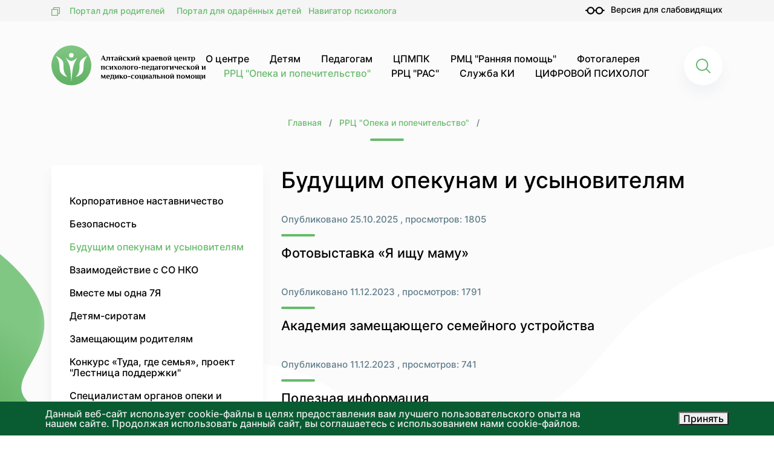

--- FILE ---
content_type: text/html; charset=UTF-8
request_url: https://ppms22.ru/rrc/budushchim-opekunam-i-usynovitelyam/
body_size: 40521
content:
<!DOCTYPE html>
<html>
<head>
    <meta http-equiv="Content-Type" content="text/html; charset=UTF-8" />
<script data-skip-moving="true">(function(w, d, n) {var cl = "bx-core";var ht = d.documentElement;var htc = ht ? ht.className : undefined;if (htc === undefined || htc.indexOf(cl) !== -1){return;}var ua = n.userAgent;if (/(iPad;)|(iPhone;)/i.test(ua)){cl += " bx-ios";}else if (/Windows/i.test(ua)){cl += ' bx-win';}else if (/Macintosh/i.test(ua)){cl += " bx-mac";}else if (/Linux/i.test(ua) && !/Android/i.test(ua)){cl += " bx-linux";}else if (/Android/i.test(ua)){cl += " bx-android";}cl += (/(ipad|iphone|android|mobile|touch)/i.test(ua) ? " bx-touch" : " bx-no-touch");cl += w.devicePixelRatio && w.devicePixelRatio >= 2? " bx-retina": " bx-no-retina";if (/AppleWebKit/.test(ua)){cl += " bx-chrome";}else if (/Opera/.test(ua)){cl += " bx-opera";}else if (/Firefox/.test(ua)){cl += " bx-firefox";}ht.className = htc ? htc + " " + cl : cl;})(window, document, navigator);</script>


<link href="/bitrix/js/ui/design-tokens/dist/ui.design-tokens.min.css?171746021123463" type="text/css" rel="stylesheet"/>
<link href="/bitrix/js/ui/fonts/opensans/ui.font.opensans.min.css?16738009852320" type="text/css" rel="stylesheet"/>
<link href="/bitrix/js/main/popup/dist/main.popup.bundle.min.css?175314538928056" type="text/css" rel="stylesheet"/>
<link href="/local/templates/.default/components/bitrix/catalog/akc-parents/style.min.css?1582178426959" type="text/css" rel="stylesheet"/>
<link href="/local/templates/.default/static/css/bootstrap.min.css?1582189346140936" type="text/css" rel="stylesheet" data-template-style="true"/>
<link href="/local/templates/.default/static/font/style.css?15840619741687" type="text/css" rel="stylesheet" data-template-style="true"/>
<link href="/local/templates/.default/static/css/slick.css?15821893461776" type="text/css" rel="stylesheet" data-template-style="true"/>
<link href="/local/templates/.default/static/css/select2.min.css?158218934615180" type="text/css" rel="stylesheet" data-template-style="true"/>
<link href="/local/templates/.default/static/css/jquery.mCustomScrollbar.min.css?158262268842839" type="text/css" rel="stylesheet" data-template-style="true"/>
<link href="/local/templates/.default/static/css/style.css?1753453071105876" type="text/css" rel="stylesheet" data-template-style="true"/>
<link href="/local/templates/.default/static/css/css-er.css?158218934623895" type="text/css" rel="stylesheet" data-template-style="true"/>
<link href="/local/templates/akcppms/fonts/fontawesome-6/css/all.min.css?1712161152497715" type="text/css" rel="stylesheet" data-template-style="true"/>
<link href="/bitrix/components/niges/cookiesaccept/templates/.default/style.css?17108914022729" type="text/css" rel="stylesheet" data-template-style="true"/>







            
            <!-- Yandex.Metrika counter -->
            
            <!-- /Yandex.Metrika counter -->
                    
        
<meta name="viewport" content="width=device-width, initial-scale=1, shrink-to-fit=no">
<link rel="apple-touch-icon" sizes="76x76" href="/local/templates/akcppms/static/favicon/apple-touch-icon.png">
<link rel="icon" type="image/png" sizes="32x32" href="/local/templates/akcppms/static/favicon/favicon-32x32.png">
<link rel="mask-icon" href="/local/templates/akcppms/static/favicon/safari-pinned-tab.svg" color="#5bbad5">
<meta name="msapplication-config" content="/local/templates/akcppms/static/favicon/browserconfig.xml.php">
<link rel="manifest" href="/local/templates/akcppms/static/favicon/site.webmanifest.php">
<meta name="msapplication-TileColor" content="#393185">
<meta name="theme-color" content="#ffffff">
 <style> .nca-cookiesaccept-line { box-sizing: border-box !important; margin: 0 !important; border: none !important; width: 100% !important; min-height: 10px !important; max-height: 250px !important; display: block; clear: both !important; padding: 12px !important; /* position: absolute; */ position: fixed; bottom: 0px !important; opacity: 1; transform: translateY(0%); z-index: 99999; } .nca-cookiesaccept-line > div { display: flex; align-items: center; } .nca-cookiesaccept-line > div > div { padding-left: 5%; padding-right: 5%; } .nca-cookiesaccept-line a { color: inherit; text-decoration:underline; } @media screen and (max-width:767px) { .nca-cookiesaccept-line > div > div { padding-left: 1%; padding-right: 1%; } } </style> <span id="nca-new-styles"></span> <span id="fit_new_css"></span> 
	    <title>Будущим опекунам и усыновителям</title>
</head>
<body onload="CssEr.init()">
	<div class="modals">
		<div class="modal fade" id="searchModal">
			<div class="modal-dialog modal-lg">
				
<form id="search" action="/search/index.php" class="modal-content search-modal">
	<label class="search-modal__label" for="search-input">Поиск по сайту</label>
	<input id="search-input" class="search-modal__input" type="text" name="q" value="" placeholder="Введите поисковой запрос"/>
	<button name="s" type="submit" class="search-icon">
		<svg width="24px" height="24px" viewBox="0 0 24 24" version="1.1" xmlns="http://www.w3.org/2000/svg" xmlns:xlink="http://www.w3.org/1999/xlink">
			<g stroke="none" stroke-width="1" fill="#000000" fill-rule="nonzero">
				<path d="M23.7061224,22.2955102 L17.9363265,16.5257143 C19.3665306,14.7820408 20.2285714,12.5485714 20.2285714,10.1142857 C20.2285714,4.53061224 15.6979592,0 10.1142857,0 C4.52571429,0 0,4.53061224 0,10.1142857 C0,15.6979592 4.52571429,20.2285714 10.1142857,20.2285714 C12.5485714,20.2285714 14.7771429,19.3714286 16.5208163,17.9412245 L22.2906122,23.7061224 C22.682449,24.0979592 23.3142857,24.0979592 23.7061224,23.7061224 C24.0979592,23.3191837 24.0979592,22.682449 23.7061224,22.2955102 Z M10.1142857,18.2155102 C5.64244898,18.2155102 2.00816327,14.5812245 2.00816327,10.1142857 C2.00816327,5.64734694 5.64244898,2.00816327 10.1142857,2.00816327 C14.5812245,2.00816327 18.2204082,5.64734694 18.2204082,10.1142857 C18.2204082,14.5812245 14.5812245,18.2155102 10.1142857,18.2155102 Z"></path>
			</g>
		</svg>
	</button>
</form>			</div>
		</div>
		<div class="modal fade" id="videoModal">
			<div class="modal-dialog modal-lg">
				<div class="modal-content video-modal">
					<button class="close" data-dismiss="modal" aria-label="Close"><span aria-hidden="true"></span></button>
					<div class="videoWrapper">
						<iframe src="" frameborder="0" allow="accelerometer; autoplay; encrypted-media; gyroscope; picture-in-picture" allowfullscreen></iframe>
					</div>
					<div class="video-modal-info"></div>
					<div class="video-modal-title"></div>
				</div>
			</div>
		</div>
	</div>
	<header>
		<div class="first-line">
			<div class="container">
				<div class="header-links-box">
					<div class="icon-target-blank">
						<svg width="14px" height="14px" viewBox="0 0 14 14" version="1.1" xmlns="http://www.w3.org/2000/svg" xmlns:xlink="http://www.w3.org/1999/xlink">
    <g stroke="none" stroke-width="1" fill="#000000" fill-rule="nonzero">
        <path d="M13.3777656,0 L3.73332422,0 C3.38955859,0 3.11108984,0.278441406 3.11108984,0.622234375 L3.11108984,3.11111719 L0.622234375,3.11111719 C0.278441406,3.11111719 0,3.38955859 0,3.73332422 L0,13.3777656 C0,13.7215586 0.278441406,14 0.622234375,14 L10.2666758,14 C10.6104414,14 10.8889102,13.7215586 10.8889102,13.3777656 L10.8889102,10.8888828 L13.377793,10.8888828 C13.7215586,10.8888828 14.0000273,10.6104414 14.0000273,10.2666484 L14.0000273,0.622234375 C14.0000273,0.278441406 13.7215586,0 13.3777656,0 Z M9.64444141,12.7555586 L1.24444141,12.7555586 L1.24444141,4.35555859 L9.64444141,4.35555859 L9.64444141,12.7555586 Z M12.7555586,9.64444141 L10.8888828,9.64444141 L10.8888828,3.73332422 C10.8888828,3.38955859 10.6104414,3.11108984 10.2666484,3.11108984 L4.35555859,3.11108984 L4.35555859,1.24444141 L12.7555586,1.24444141 L12.7555586,9.64444141 Z"></path>
    </g>
</svg>					</div>
					<a href="https://портал-для-родителей-алтайский-край.рф" target="_blank" class="item">Портал для родителей</a><a href="http://konkurs.ppms22.ru/" target="_blank" class="item">Портал для одарённых детей</a>&nbsp;&nbsp;&nbsp;<a href="https://ppms22.ru/lp/">Навигатор психолога</a>				</div>
			</div>
		</div>
		<div class="second-line">
			<div class="container">
				<div class="d-flex align-items-center justify-content-between">
					<a class="logo" href="/">
						<svg width="255px" height="67px" viewBox="0 0 255 67" version="1.1" xmlns="http://www.w3.org/2000/svg" xmlns:xlink="http://www.w3.org/1999/xlink">
    <defs>
        <circle id="path-1" cx="33.0453564" cy="33.0453564" r="33.0453564"></circle>
        <linearGradient x1="50%" y1="0%" x2="50%" y2="100%" id="linearGradient-3">
            <stop stop-color="#81C784" offset="0%"></stop>
            <stop stop-color="#5FB163" offset="100%"></stop>
        </linearGradient>
    </defs>
    <g stroke="none" stroke-width="1" fill="none" fill-rule="evenodd">
        <mask id="mask-2" fill="white">
            <use xlink:href="#path-1"></use>
        </mask>
        <g id="Group" mask="url(#mask-2)">
            <rect fill="url(#linearGradient-3)" fill-rule="nonzero" x="0" y="4.95680346" width="66.0907127" height="66.0907127" transform="translate(0.000000, -4.956803)"></rect>
        </g>
        <path d="M52.6963283,40.8665864 C51.6235659,48.0181523 43.7568985,51.4449006 39.9576739,52.2643153 C48.4501102,44.4423693 45.7682592,35.2794978 46.8856879,28.5749255 C47.7796199,23.2113337 55.4528618,19.0395778 59.1776242,17.6241901 C51.8023413,27.0105583 54.0371987,31.9272117 52.6963283,40.8665864 Z" fill="#FFFFFF" fill-rule="nonzero"></path>
        <path d="M13.8099298,40.8665864 C14.8826371,48.0181523 22.7493045,51.4449006 26.5485842,52.2643153 C18.0561479,44.4423693 20.7379438,35.2794978 19.6205151,28.5749255 C18.7265832,23.2113337 11.0536166,19.0395778 7.32885421,17.6241901 C14.7038618,27.0105583 12.4690043,31.9272117 13.8099298,40.8665864 Z" fill="#FFFFFF" fill-rule="nonzero"></path>
        <path d="M32.9650562,25.8612959 C29.5681037,25.8612959 24.9941307,21.8385745 23.1317495,19.8272138 C24.8451512,22.5090097 28.4323898,28.5029968 30.0597635,33.5885119 C31.6871371,38.674027 32.5925799,54.4965292 32.9650562,60.2328726 C33.486567,54.7944881 34.9317505,38.7733834 36.5408391,33.5885119 C38.1499276,28.4036404 41.5320097,22.2110508 43.0219147,19.8272138 C41.0850162,21.8385745 36.3620637,25.8612959 32.9650562,25.8612959 Z" fill="#FFFFFF" fill-rule="nonzero"></path>
        <circle fill="#FFFFFF" fill-rule="nonzero" cx="32.9892894" cy="16.3946825" r="3.79924114"></circle>
        <path d="M89.8128726,25.3876458 C89.2577106,25.3876458 88.7554212,25.2730886 88.3060043,25.0439741 C87.8565875,24.8060475 87.4908855,24.3478186 87.2088985,23.6692873 L86.9048812,22.9290713 L83.3888553,22.9290713 L82.3049676,25.3347732 L81.6176242,25.3347732 L85.5169762,16.6107991 L86.1117927,16.6107991 L89.0726566,23.6692873 C89.4075162,24.4888121 89.8657451,24.9294168 90.4473434,24.9911015 L90.4473434,25.3215551 C90.2887257,25.3656156 90.0772354,25.3876458 89.8128726,25.3876458 Z M83.6664363,22.3342549 L86.6537365,22.3342549 L85.1997408,18.8843197 L83.6664363,22.3342549 Z" fill="#000000" fill-rule="nonzero"></path>
        <path d="M90.942473,25.5330454 C90.8102916,25.5330454 90.664892,25.5198272 90.5062743,25.4933909 C90.3476566,25.4669546 90.2286933,25.4405184 90.1493844,25.4140821 L90.1493844,25.0307559 C90.4930562,24.9778834 90.7838553,24.8280778 91.0217819,24.5813391 C91.2597084,24.3257883 91.4491685,23.8895896 91.590162,23.272743 C91.7399676,22.6470842 91.8148704,21.792311 91.8148704,20.7084233 C91.8148704,20.3206911 91.7443737,20.025486 91.6033801,19.8228078 C91.4711987,19.6201296 91.2112419,19.5187905 90.8235097,19.5187905 L90.8235097,19.1222462 L96.7716739,19.1222462 L96.7716739,25.3347732 L95.0533153,25.3347732 L95.0533153,19.7170626 L93.1895572,19.7170626 L93.1895572,20.7084233 C93.1895572,23.924838 92.4405292,25.5330454 90.942473,25.5330454 Z" fill="#000000" fill-rule="nonzero"></path>
        <path d="M99.9093305,19.7170626 L99.5127862,19.7170626 C99.0986177,19.7170626 98.7857883,19.8272138 98.5742981,20.0475162 C98.3628078,20.2678186 98.2570626,20.6203024 98.2570626,21.1049676 L97.8605184,21.1049676 L97.8605184,20.1796976 C97.8605184,19.47473 98.1909719,19.1222462 98.851879,19.1222462 L103.623629,19.1222462 L103.623629,19.7170626 L101.627689,19.7170626 L101.627689,25.3347732 L99.9093305,25.3347732 L99.9093305,19.7170626 Z" fill="#000000" fill-rule="nonzero"></path>
        <path d="M106.370248,25.4669546 C105.656469,25.4669546 105.101307,25.3083369 104.704762,24.9911015 C104.31703,24.665054 104.123164,24.2288553 104.123164,23.6825054 C104.123164,23.2419006 104.224503,22.8761987 104.427181,22.5853996 C104.638672,22.2946004 105.004374,22.0742981 105.524287,21.9244924 C106.044201,21.7746868 106.766793,21.699784 107.692063,21.699784 L107.890335,21.699784 C107.890335,20.9331317 107.78459,20.3911879 107.573099,20.0739525 C107.361609,19.747905 107.04878,19.5848812 106.634611,19.5848812 C106.29094,19.5848812 106.008952,19.6685961 105.78865,19.8360259 C105.568348,20.0034557 105.40973,20.3162851 105.312797,20.774514 L104.585799,20.774514 C104.585799,20.4749028 104.603423,20.2193521 104.638672,20.0078618 C104.682732,19.7963715 104.775259,19.6113175 104.916253,19.4526998 C105.189428,19.1442765 105.850335,18.9900648 106.898974,18.9900648 C107.780184,18.9900648 108.449903,19.2235853 108.908132,19.6906263 C109.375173,20.1488553 109.608693,20.8406048 109.608693,21.7658747 L109.608693,25.3347732 L108.485151,25.3347732 L108.022516,24.7399568 L107.956425,24.7399568 C107.877117,24.8633261 107.753747,24.9866955 107.586317,25.1100648 C107.286706,25.3479914 106.88135,25.4669546 106.370248,25.4669546 Z M106.766793,24.8060475 C106.951847,24.8060475 107.110464,24.7707991 107.242646,24.7003024 C107.374827,24.6209935 107.502603,24.5152484 107.625972,24.383067 C107.740529,24.2596976 107.82865,24.1142981 107.890335,23.9468683 L107.890335,22.2946004 L107.692063,22.2946004 C107.066404,22.2946004 106.612581,22.4091577 106.330594,22.6382721 C106.048607,22.8585745 105.907613,23.2066523 105.907613,23.6825054 C105.907613,24.0438013 105.982516,24.3213823 106.132322,24.5152484 C106.282127,24.7091145 106.493618,24.8060475 106.766793,24.8060475 Z" fill="#000000" fill-rule="nonzero"></path>
        <path d="M111.341922,20.8406048 C111.341922,20.3911879 111.280238,20.0607343 111.156868,19.8492441 C111.033499,19.6289417 110.78676,19.5187905 110.416652,19.5187905 L110.284471,19.5187905 L110.284471,19.1222462 L111.870648,19.1222462 C112.187883,19.1222462 112.430216,19.1751188 112.597646,19.2808639 C112.765076,19.3866091 112.884039,19.562851 112.954536,19.8095896 C113.025032,20.0475162 113.060281,20.3911879 113.060281,20.8406048 L113.060281,23.6825054 L115.439546,19.1222462 L117.025724,19.1222462 L117.025724,25.3347732 L115.307365,25.3347732 L115.307365,20.774514 L112.928099,25.3347732 L111.341922,25.3347732 L111.341922,20.8406048 Z M114.06486,18.5935205 C113.641879,18.5935205 113.267365,18.4833693 112.941317,18.263067 C112.61527,18.0339525 112.368531,17.7299352 112.201102,17.3510151 L112.57121,17.0734341 C112.721015,17.2584881 112.919287,17.4171058 113.166026,17.5492873 C113.421577,17.6726566 113.721188,17.7343413 114.06486,17.7343413 C114.408531,17.7343413 114.703737,17.6726566 114.950475,17.5492873 C115.206026,17.4171058 115.408704,17.2584881 115.55851,17.0734341 L115.928618,17.3510151 C115.761188,17.7299352 115.514449,18.0339525 115.188402,18.263067 C114.862354,18.4833693 114.48784,18.5935205 114.06486,18.5935205 Z" fill="#000000" fill-rule="nonzero"></path>
        <path d="M121.471425,25.4669546 C120.792894,25.4669546 120.215702,25.3215551 119.739849,25.0307559 C119.263996,24.7399568 118.9027,24.3522246 118.655961,23.8675594 C118.418035,23.3740821 118.299071,22.8277322 118.299071,22.2285097 C118.299071,21.6292873 118.418035,21.0873434 118.655961,20.6026782 C118.9027,20.1092009 119.263996,19.7170626 119.739849,19.4262635 C120.215702,19.1354644 120.792894,18.9900648 121.471425,18.9900648 C122.528877,18.9900648 123.211814,19.1442765 123.520238,19.4526998 C123.670043,19.6025054 123.76257,19.8007775 123.797819,20.0475162 C123.833067,20.2942549 123.850691,20.7128294 123.850691,21.3032397 L123.454147,21.3032397 C123.418898,20.7480778 123.247063,20.3250972 122.938639,20.0342981 C122.630216,19.7346868 122.207235,19.5848812 121.669698,19.5848812 C121.185032,19.5848812 120.7973,19.8095896 120.506501,20.2590065 C120.224514,20.6996112 120.083521,21.3561123 120.083521,22.2285097 C120.083521,23.9909287 120.634276,24.8721382 121.735788,24.8721382 C122.158769,24.8721382 122.511253,24.7796112 122.79324,24.5945572 C123.084039,24.4006911 123.36162,24.1275162 123.625983,23.7750324 L124.035745,24.0790497 C123.780194,24.475594 123.458553,24.8060475 123.070821,25.0704104 C122.683089,25.3347732 122.149957,25.4669546 121.471425,25.4669546 Z" fill="#000000" fill-rule="nonzero"></path>
        <path d="M130.381555,25.4669546 C129.993823,25.4669546 129.636933,25.3876458 129.310886,25.2290281 C128.99365,25.0615983 128.694039,24.7884233 128.412052,24.4095032 L127.14311,22.7440173 L127.14311,25.3347732 L125.424752,25.3347732 L125.424752,20.8406048 C125.424752,20.3911879 125.363067,20.0607343 125.239698,19.8492441 C125.116328,19.6289417 124.86959,19.5187905 124.499482,19.5187905 L124.3673,19.5187905 L124.3673,19.1222462 L125.953477,19.1222462 C126.270713,19.1222462 126.513045,19.1751188 126.680475,19.2808639 C126.847905,19.3866091 126.966868,19.562851 127.037365,19.8095896 C127.107862,20.0475162 127.14311,20.3911879 127.14311,20.8406048 L127.14311,22.0963283 L128.742505,20.1400432 C129.042117,19.7787473 129.324104,19.5187905 129.588467,19.3601728 C129.852829,19.2015551 130.205313,19.1222462 130.645918,19.1222462 L130.910281,19.1222462 L130.910281,19.4659179 C130.645918,19.4659179 130.407991,19.5187905 130.196501,19.6245356 C129.985011,19.7302808 129.782333,19.8977106 129.588467,20.1268251 L128.306307,21.6865659 L130.06432,24.012959 C130.4873,24.5857451 130.897063,24.9206048 131.293607,25.0175378 L131.293607,25.3347732 C131.22311,25.3700216 131.095335,25.4008639 130.910281,25.4273002 C130.725227,25.4537365 130.548985,25.4669546 130.381555,25.4669546 Z" fill="#000000" fill-rule="nonzero"></path>
        <path d="M132.356566,20.8406048 C132.356566,20.3911879 132.294881,20.0607343 132.171512,19.8492441 C132.048143,19.6289417 131.801404,19.5187905 131.431296,19.5187905 L131.299114,19.5187905 L131.299114,19.1222462 L132.885292,19.1222462 C133.202527,19.1222462 133.44486,19.1751188 133.612289,19.2808639 C133.779719,19.3866091 133.898683,19.562851 133.969179,19.8095896 C134.039676,20.0475162 134.074924,20.3911879 134.074924,20.8406048 L134.074924,23.6825054 L136.45419,19.1222462 L138.040367,19.1222462 L138.040367,25.3347732 L136.322009,25.3347732 L136.322009,20.774514 L133.942743,25.3347732 L132.356566,25.3347732 L132.356566,20.8406048 Z" fill="#000000" fill-rule="nonzero"></path>
        <path d="M139.882095,20.8406048 C139.882095,20.3911879 139.82041,20.0607343 139.697041,19.8492441 C139.573672,19.6289417 139.326933,19.5187905 138.956825,19.5187905 L138.824644,19.5187905 L138.824644,19.1222462 L140.410821,19.1222462 C140.728056,19.1222462 140.970389,19.1751188 141.137819,19.2808639 C141.305248,19.3866091 141.424212,19.562851 141.494708,19.8095896 C141.565205,20.0475162 141.600454,20.3911879 141.600454,20.8406048 L141.600454,23.6825054 L143.979719,19.1222462 L145.565896,19.1222462 L145.565896,25.3347732 L143.847538,25.3347732 L143.847538,20.774514 L141.468272,25.3347732 L139.882095,25.3347732 L139.882095,20.8406048 Z M142.605032,18.5935205 C142.182052,18.5935205 141.807538,18.4833693 141.48149,18.263067 C141.155443,18.0339525 140.908704,17.7299352 140.741274,17.3510151 L141.111382,17.0734341 C141.261188,17.2584881 141.45946,17.4171058 141.706199,17.5492873 C141.961749,17.6726566 142.261361,17.7343413 142.605032,17.7343413 C142.948704,17.7343413 143.243909,17.6726566 143.490648,17.5492873 C143.746199,17.4171058 143.948877,17.2584881 144.098683,17.0734341 L144.46879,17.3510151 C144.301361,17.7299352 144.054622,18.0339525 143.728575,18.263067 C143.402527,18.4833693 143.028013,18.5935205 142.605032,18.5935205 Z" fill="#000000" fill-rule="nonzero"></path>
        <path d="M155.668963,25.4669546 C155.281231,25.4669546 154.924341,25.3876458 154.598294,25.2290281 C154.281058,25.0615983 153.981447,24.7884233 153.69946,24.4095032 L152.430518,22.7440173 L152.430518,25.3347732 L150.71216,25.3347732 L150.71216,20.8406048 C150.71216,20.3911879 150.650475,20.0607343 150.527106,19.8492441 C150.403737,19.6289417 150.156998,19.5187905 149.78689,19.5187905 L149.654708,19.5187905 L149.654708,19.1222462 L151.240886,19.1222462 C151.558121,19.1222462 151.800454,19.1751188 151.967883,19.2808639 C152.135313,19.3866091 152.254276,19.562851 152.324773,19.8095896 C152.39527,20.0475162 152.430518,20.3911879 152.430518,20.8406048 L152.430518,22.0963283 L154.029914,20.1400432 C154.329525,19.7787473 154.611512,19.5187905 154.875875,19.3601728 C155.140238,19.2015551 155.492721,19.1222462 155.933326,19.1222462 L156.197689,19.1222462 L156.197689,19.4659179 C155.933326,19.4659179 155.6954,19.5187905 155.483909,19.6245356 C155.272419,19.7302808 155.069741,19.8977106 154.875875,20.1268251 L153.593715,21.6865659 L155.351728,24.012959 C155.774708,24.5857451 156.184471,24.9206048 156.581015,25.0175378 L156.581015,25.3347732 C156.510518,25.3700216 156.382743,25.4008639 156.197689,25.4273002 C156.012635,25.4537365 155.836393,25.4669546 155.668963,25.4669546 Z" fill="#000000" fill-rule="nonzero"></path>
        <path d="M157.657192,20.8406048 C157.657192,20.3911879 157.595508,20.0607343 157.472138,19.8492441 C157.357581,19.6289417 157.115248,19.5187905 156.74514,19.5187905 L156.612959,19.5187905 L156.612959,19.1222462 L157.921555,19.1222462 C158.229978,19.1222462 158.467905,19.1663067 158.635335,19.2544276 C158.802765,19.3337365 158.934946,19.47473 159.031879,19.6774082 C159.551793,19.2191793 160.151015,18.9900648 160.829546,18.9900648 C161.719568,18.9900648 162.402505,19.2940821 162.878359,19.9021166 C163.363024,20.5013391 163.605356,21.2768035 163.605356,22.2285097 C163.605356,23.180216 163.358618,23.9600864 162.86514,24.568121 C162.380475,25.1673434 161.679914,25.4669546 160.763456,25.4669546 C160.40216,25.4669546 160.062894,25.4008639 159.745659,25.2686825 C159.604665,25.2158099 159.481296,25.1497192 159.375551,25.0704104 L159.375551,27.8462203 L157.657192,27.8462203 L157.657192,20.8406048 Z M160.499093,24.8721382 C161.380302,24.8721382 161.820907,23.9909287 161.820907,22.2285097 C161.820907,21.417797 161.719568,20.774514 161.51689,20.2986609 C161.314212,19.8228078 160.996976,19.5848812 160.565184,19.5848812 C160.071706,19.5848812 159.64432,19.7655292 159.283024,20.1268251 L159.322678,20.311879 C159.357927,20.4176242 159.375551,20.5674298 159.375551,20.7612959 L159.375551,24.475594 C159.472484,24.5549028 159.578229,24.6209935 159.692786,24.6738661 C159.939525,24.8060475 160.208294,24.8721382 160.499093,24.8721382 Z" fill="#000000" fill-rule="nonzero"></path>
        <path d="M166.729795,25.4669546 C166.016015,25.4669546 165.460853,25.3083369 165.064309,24.9911015 C164.676577,24.665054 164.482711,24.2288553 164.482711,23.6825054 C164.482711,23.2419006 164.58405,22.8761987 164.786728,22.5853996 C164.998218,22.2946004 165.36392,22.0742981 165.883834,21.9244924 C166.403747,21.7746868 167.126339,21.699784 168.051609,21.699784 L168.249881,21.699784 C168.249881,20.9331317 168.144136,20.3911879 167.932646,20.0739525 C167.721156,19.747905 167.408326,19.5848812 166.994158,19.5848812 C166.650486,19.5848812 166.368499,19.6685961 166.148197,19.8360259 C165.927894,20.0034557 165.769276,20.3162851 165.672343,20.774514 L164.945346,20.774514 C164.945346,20.4749028 164.96297,20.2193521 164.998218,20.0078618 C165.042279,19.7963715 165.134806,19.6113175 165.275799,19.4526998 C165.548974,19.1442765 166.209881,18.9900648 167.258521,18.9900648 C168.13973,18.9900648 168.809449,19.2235853 169.267678,19.6906263 C169.734719,20.1488553 169.96824,20.8406048 169.96824,21.7658747 L169.96824,25.3347732 L168.844698,25.3347732 L168.382063,24.7399568 L168.315972,24.7399568 C168.236663,24.8633261 168.113294,24.9866955 167.945864,25.1100648 C167.646253,25.3479914 167.240896,25.4669546 166.729795,25.4669546 Z M167.126339,24.8060475 C167.311393,24.8060475 167.470011,24.7707991 167.602192,24.7003024 C167.734374,24.6209935 167.862149,24.5152484 167.985518,24.383067 C168.100076,24.2596976 168.188197,24.1142981 168.249881,23.9468683 L168.249881,22.2946004 L168.051609,22.2946004 C167.42595,22.2946004 166.972127,22.4091577 166.69014,22.6382721 C166.408153,22.8585745 166.26716,23.2066523 166.26716,23.6825054 C166.26716,24.0438013 166.342063,24.3213823 166.491868,24.5152484 C166.641674,24.7091145 166.853164,24.8060475 167.126339,24.8060475 Z" fill="#000000" fill-rule="nonzero"></path>
        <path d="M174.185929,25.4669546 C173.577894,25.4669546 173.044762,25.3259611 172.586533,25.0439741 C172.128305,24.761987 171.771415,24.3786609 171.515864,23.8939957 C171.269125,23.4005184 171.145756,22.8453564 171.145756,22.2285097 C171.145756,21.5411663 171.269125,20.955162 171.515864,20.4704968 C171.771415,19.9858315 172.119492,19.6201296 172.560097,19.3733909 C173.000702,19.1178402 173.498585,18.9900648 174.053747,18.9900648 C174.600097,18.9900648 175.093575,19.100216 175.534179,19.3205184 C175.974784,19.5408207 176.322862,19.8536501 176.578413,20.2590065 C176.833963,20.6555508 176.961739,21.1137797 176.961739,21.6336933 C176.961739,21.8011231 176.952927,21.9905832 176.935302,22.2020734 L176.908866,22.4664363 L172.930205,22.4664363 C172.930205,23.3035853 173.057981,23.9160259 173.313531,24.3037581 C173.569082,24.6826782 173.925972,24.8721382 174.384201,24.8721382 C174.807181,24.8721382 175.159665,24.7796112 175.441652,24.5945572 C175.732451,24.4006911 176.010032,24.1275162 176.274395,23.7750324 L176.684158,24.0790497 C176.428607,24.475594 176.106965,24.8060475 175.719233,25.0704104 C175.340313,25.3347732 174.829212,25.4669546 174.185929,25.4669546 Z M175.177289,21.8716199 C175.177289,21.0432829 175.080356,20.4572786 174.88649,20.1136069 C174.692624,19.7611231 174.415043,19.5848812 174.053747,19.5848812 C173.718888,19.5848812 173.445713,19.7655292 173.234222,20.1268251 C173.031544,20.4793089 172.930205,21.0609071 172.930205,21.8716199 L175.177289,21.8716199 Z" fill="#000000" fill-rule="nonzero"></path>
        <path d="M178.360108,20.8406048 C178.360108,20.3911879 178.298423,20.0607343 178.175054,19.8492441 C178.051685,19.6289417 177.804946,19.5187905 177.434838,19.5187905 L177.368747,19.5187905 L177.368747,19.1222462 L180.91121,19.1222462 C181.730734,19.1222462 182.378423,19.2588337 182.854276,19.5320086 C183.338942,19.8051836 183.581274,20.1973218 183.581274,20.7084233 C183.581274,21.0961555 183.435875,21.4089849 183.145076,21.6469114 C182.854276,21.8760259 182.440108,22.0258315 181.90257,22.0963283 C182.492981,22.1756371 182.964428,22.347473 183.316911,22.6118359 C183.669395,22.8673866 183.845637,23.2022462 183.845637,23.6164147 C183.845637,24.761987 182.867495,25.3347732 180.91121,25.3347732 L178.360108,25.3347732 L178.360108,20.8406048 Z M180.541102,21.7658747 C180.893585,21.7658747 181.18879,21.6733477 181.426717,21.4882937 C181.673456,21.2944276 181.796825,21.0344708 181.796825,20.7084233 C181.796825,20.3647516 181.682268,20.1047948 181.453153,19.9285529 C181.232851,19.7434989 180.972894,19.6509719 180.673283,19.6509719 C180.461793,19.6509719 180.263521,19.6818143 180.078467,19.7434989 L180.078467,21.7658747 L180.541102,21.7658747 Z M180.673283,24.8060475 C181.087451,24.8060475 181.422311,24.7047084 181.677862,24.5020302 C181.933413,24.29054 182.061188,23.9953348 182.061188,23.6164147 C182.061188,23.2022462 181.9246,22.8894168 181.651425,22.6779266 C181.387063,22.4664363 181.016955,22.3606911 180.541102,22.3606911 L180.078467,22.3606911 L180.078467,24.7135205 C180.263521,24.7752052 180.461793,24.8060475 180.673283,24.8060475 Z" fill="#000000" fill-rule="nonzero"></path>
        <path d="M187.961987,25.4669546 C187.318704,25.4669546 186.75473,25.3259611 186.270065,25.0439741 C185.794212,24.7531749 185.42851,24.3654428 185.172959,23.8807775 C184.917408,23.3873002 184.789633,22.8365443 184.789633,22.2285097 C184.789633,21.6204752 184.917408,21.0741253 185.172959,20.58946 C185.42851,20.0959827 185.794212,19.7082505 186.270065,19.4262635 C186.75473,19.1354644 187.318704,18.9900648 187.961987,18.9900648 C188.60527,18.9900648 189.164838,19.1354644 189.640691,19.4262635 C190.125356,19.7082505 190.495464,20.0959827 190.751015,20.58946 C191.006566,21.0741253 191.134341,21.6204752 191.134341,22.2285097 C191.134341,22.8365443 191.006566,23.3873002 190.751015,23.8807775 C190.495464,24.3654428 190.125356,24.7531749 189.640691,25.0439741 C189.164838,25.3259611 188.60527,25.4669546 187.961987,25.4669546 Z M187.961987,24.8721382 C188.411404,24.8721382 188.755076,24.6298056 188.993002,24.1451404 C189.230929,23.6604752 189.349892,23.0215983 189.349892,22.2285097 C189.349892,21.4354212 189.230929,20.7965443 188.993002,20.311879 C188.755076,19.8272138 188.411404,19.5848812 187.961987,19.5848812 C187.51257,19.5848812 187.168898,19.8272138 186.930972,20.311879 C186.693045,20.7965443 186.574082,21.4354212 186.574082,22.2285097 C186.574082,23.0215983 186.693045,23.6604752 186.930972,24.1451404 C187.168898,24.6298056 187.51257,24.8721382 187.961987,24.8721382 Z" fill="#000000" fill-rule="nonzero"></path>
        <path d="M192.651123,20.8406048 C192.651123,20.3911879 192.589438,20.0607343 192.466069,19.8492441 C192.3427,19.6289417 192.095961,19.5187905 191.725853,19.5187905 L191.593672,19.5187905 L191.593672,19.1222462 L193.179849,19.1222462 C193.497084,19.1222462 193.739417,19.1751188 193.906847,19.2808639 C194.074276,19.3866091 194.19324,19.562851 194.263737,19.8095896 C194.334233,20.0475162 194.369482,20.3911879 194.369482,20.8406048 L194.369482,23.6825054 L196.748747,19.1222462 L198.334924,19.1222462 L198.334924,25.3347732 L196.616566,25.3347732 L196.616566,20.774514 L194.2373,25.3347732 L192.651123,25.3347732 L192.651123,20.8406048 Z M195.37406,18.5935205 C194.95108,18.5935205 194.576566,18.4833693 194.250518,18.263067 C193.924471,18.0339525 193.677732,17.7299352 193.510302,17.3510151 L193.88041,17.0734341 C194.030216,17.2584881 194.228488,17.4171058 194.475227,17.5492873 C194.730778,17.6726566 195.030389,17.7343413 195.37406,17.7343413 C195.717732,17.7343413 196.012937,17.6726566 196.259676,17.5492873 C196.515227,17.4171058 196.717905,17.2584881 196.867711,17.0734341 L197.237819,17.3510151 C197.070389,17.7299352 196.82365,18.0339525 196.497603,18.263067 C196.171555,18.4833693 195.797041,18.5935205 195.37406,18.5935205 Z" fill="#000000" fill-rule="nonzero"></path>
        <path d="M209.297721,27.449676 C209.253661,26.8857019 209.169946,26.4495032 209.046577,26.1410799 C208.923207,25.8414687 208.760184,25.6299784 208.557505,25.5066091 C208.363639,25.3920518 208.116901,25.3347732 207.817289,25.3347732 L203.481739,25.3347732 L203.481739,20.8406048 C203.481739,20.3911879 203.420054,20.0607343 203.296685,19.8492441 C203.173315,19.6289417 202.926577,19.5187905 202.556469,19.5187905 L202.424287,19.5187905 L202.424287,19.1222462 L204.010464,19.1222462 C204.3277,19.1222462 204.570032,19.1751188 204.737462,19.2808639 C204.904892,19.3866091 205.023855,19.562851 205.094352,19.8095896 C205.164849,20.0475162 205.200097,20.3911879 205.200097,20.8406048 L205.200097,24.7399568 L207.315,24.7399568 L207.315,19.1222462 L209.033359,19.1222462 L209.033359,24.7399568 L209.429903,24.7399568 C209.562084,24.7399568 209.672235,24.7840173 209.760356,24.8721382 C209.848477,24.9602592 209.892538,25.0704104 209.892538,25.2025918 L209.892538,27.449676 L209.297721,27.449676 Z" fill="#000000" fill-rule="nonzero"></path>
        <path d="M213.530832,25.4669546 C212.922797,25.4669546 212.389665,25.3259611 211.931436,25.0439741 C211.473207,24.761987 211.116317,24.3786609 210.860767,23.8939957 C210.614028,23.4005184 210.490659,22.8453564 210.490659,22.2285097 C210.490659,21.5411663 210.614028,20.955162 210.860767,20.4704968 C211.116317,19.9858315 211.464395,19.6201296 211.905,19.3733909 C212.345605,19.1178402 212.843488,18.9900648 213.39865,18.9900648 C213.945,18.9900648 214.438477,19.100216 214.879082,19.3205184 C215.319687,19.5408207 215.667765,19.8536501 215.923315,20.2590065 C216.178866,20.6555508 216.306641,21.1137797 216.306641,21.6336933 C216.306641,21.8011231 216.297829,21.9905832 216.280205,22.2020734 L216.253769,22.4664363 L212.275108,22.4664363 C212.275108,23.3035853 212.402883,23.9160259 212.658434,24.3037581 C212.913985,24.6826782 213.270875,24.8721382 213.729104,24.8721382 C214.152084,24.8721382 214.504568,24.7796112 214.786555,24.5945572 C215.077354,24.4006911 215.354935,24.1275162 215.619298,23.7750324 L216.02906,24.0790497 C215.77351,24.475594 215.451868,24.8060475 215.064136,25.0704104 C214.685216,25.3347732 214.174114,25.4669546 213.530832,25.4669546 Z M214.522192,21.8716199 C214.522192,21.0432829 214.425259,20.4572786 214.231393,20.1136069 C214.037527,19.7611231 213.759946,19.5848812 213.39865,19.5848812 C213.06379,19.5848812 212.790616,19.7655292 212.579125,20.1268251 C212.376447,20.4793089 212.275108,21.0609071 212.275108,21.8716199 L214.522192,21.8716199 Z" fill="#000000" fill-rule="nonzero"></path>
        <path d="M217.771102,20.8406048 C217.771102,20.3911879 217.709417,20.0607343 217.586048,19.8492441 C217.462678,19.6289417 217.21594,19.5187905 216.845832,19.5187905 L216.71365,19.5187905 L216.71365,19.1222462 L218.299827,19.1222462 C218.617063,19.1222462 218.859395,19.1751188 219.026825,19.2808639 C219.194255,19.3866091 219.313218,19.562851 219.383715,19.8095896 C219.454212,20.0475162 219.48946,20.3911879 219.48946,20.8406048 L219.48946,21.8980562 L221.604363,21.8980562 L221.604363,19.1222462 L223.322721,19.1222462 L223.322721,23.6164147 C223.322721,24.0658315 223.384406,24.4006911 223.507775,24.6209935 C223.631145,24.8324838 223.877883,24.9382289 224.247991,24.9382289 L224.380173,24.9382289 L224.380173,25.3347732 L222.793996,25.3347732 C222.47676,25.3347732 222.234428,25.2863067 222.066998,25.1893737 C221.899568,25.0836285 221.780605,24.9117927 221.710108,24.6738661 C221.639611,24.4271274 221.604363,24.0746436 221.604363,23.6164147 L221.604363,22.4928726 L219.48946,22.4928726 L219.48946,25.3347732 L217.771102,25.3347732 L217.771102,20.8406048 Z" fill="#000000" fill-rule="nonzero"></path>
        <path d="M226.708218,19.7170626 L226.311674,19.7170626 C225.897505,19.7170626 225.584676,19.8272138 225.373186,20.0475162 C225.161695,20.2678186 225.05595,20.6203024 225.05595,21.1049676 L224.659406,21.1049676 L224.659406,20.1796976 C224.659406,19.47473 224.98986,19.1222462 225.650767,19.1222462 L230.422516,19.1222462 L230.422516,19.7170626 L228.426577,19.7170626 L228.426577,25.3347732 L226.708218,25.3347732 L226.708218,19.7170626 Z" fill="#000000" fill-rule="nonzero"></path>
        <path d="M231.596177,20.8406048 C231.596177,20.3911879 231.534492,20.0607343 231.411123,19.8492441 C231.296566,19.6289417 231.054233,19.5187905 230.684125,19.5187905 L230.551944,19.5187905 L230.551944,19.1222462 L231.86054,19.1222462 C232.168963,19.1222462 232.40689,19.1663067 232.57432,19.2544276 C232.741749,19.3337365 232.873931,19.47473 232.970864,19.6774082 C233.490778,19.2191793 234.09,18.9900648 234.768531,18.9900648 C235.658553,18.9900648 236.34149,19.2940821 236.817343,19.9021166 C237.302009,20.5013391 237.544341,21.2768035 237.544341,22.2285097 C237.544341,23.180216 237.297603,23.9600864 236.804125,24.568121 C236.31946,25.1673434 235.618898,25.4669546 234.702441,25.4669546 C234.341145,25.4669546 234.001879,25.4008639 233.684644,25.2686825 C233.54365,25.2158099 233.420281,25.1497192 233.314536,25.0704104 L233.314536,27.8462203 L231.596177,27.8462203 L231.596177,20.8406048 Z M234.438078,24.8721382 C235.319287,24.8721382 235.759892,23.9909287 235.759892,22.2285097 C235.759892,21.417797 235.658553,20.774514 235.455875,20.2986609 C235.253197,19.8228078 234.935961,19.5848812 234.504168,19.5848812 C234.010691,19.5848812 233.583305,19.7655292 233.222009,20.1268251 L233.261663,20.311879 C233.296911,20.4176242 233.314536,20.5674298 233.314536,20.7612959 L233.314536,24.475594 C233.411469,24.5549028 233.517214,24.6209935 233.631771,24.6738661 C233.87851,24.8060475 234.147279,24.8721382 234.438078,24.8721382 Z" fill="#000000" fill-rule="nonzero"></path>
        <path d="M82.4900216,35.7110151 C82.4900216,35.2615983 82.4283369,34.9311447 82.3049676,34.7196544 C82.1815983,34.4993521 81.9348596,34.3892009 81.5647516,34.3892009 L81.4986609,34.3892009 L81.4986609,33.9926566 L88.0416415,33.9926566 L88.0416415,40.2051836 L86.3232829,40.2051836 L86.3232829,34.587473 L84.2083801,34.587473 L84.2083801,40.2051836 L82.4900216,40.2051836 L82.4900216,35.7110151 Z" fill="#000000" fill-rule="nonzero"></path>
        <path d="M92.4790821,40.337365 C91.8005508,40.337365 91.2233585,40.1919654 90.7475054,39.9011663 C90.2716523,39.6103672 89.9103564,39.222635 89.6636177,38.7379698 C89.4256911,38.2444924 89.3067279,37.6981425 89.3067279,37.0989201 C89.3067279,36.4996976 89.4256911,35.9577538 89.6636177,35.4730886 C89.9103564,34.9796112 90.2716523,34.587473 90.7475054,34.2966739 C91.2233585,34.0058747 91.8005508,33.8604752 92.4790821,33.8604752 C93.5365335,33.8604752 94.2194708,34.0146868 94.5278942,34.3231102 C94.6776998,34.4729158 94.7702268,34.6711879 94.8054752,34.9179266 C94.8407235,35.1646652 94.8583477,35.5832397 94.8583477,36.1736501 L94.4618035,36.1736501 C94.4265551,35.6184881 94.2547192,35.1955076 93.9462959,34.9047084 C93.6378726,34.6050972 93.214892,34.4552916 92.6773542,34.4552916 C92.192689,34.4552916 91.8049568,34.68 91.5141577,35.1294168 C91.2321706,35.5700216 91.0911771,36.2265227 91.0911771,37.0989201 C91.0911771,38.8613391 91.641933,39.7425486 92.7434449,39.7425486 C93.1664255,39.7425486 93.5189093,39.6500216 93.8008963,39.4649676 C94.0916955,39.2711015 94.3692765,38.9979266 94.6336393,38.6454428 L95.0434017,38.94946 C94.787851,39.3460043 94.4662095,39.6764579 94.0784773,39.9408207 C93.6907451,40.2051836 93.1576134,40.337365 92.4790821,40.337365 Z" fill="#000000" fill-rule="nonzero"></path>
        <path d="M96.4324082,35.7110151 C96.4324082,35.2615983 96.3707235,34.9311447 96.2473542,34.7196544 C96.1239849,34.4993521 95.8772462,34.3892009 95.5071382,34.3892009 L95.3749568,34.3892009 L95.3749568,33.9926566 L96.9611339,33.9926566 C97.2783693,33.9926566 97.5207019,34.0455292 97.6881317,34.1512743 C97.8555616,34.2570194 97.9745248,34.4332613 98.0450216,34.68 C98.1155184,34.9179266 98.1507667,35.2615983 98.1507667,35.7110151 L98.1507667,38.5529158 L100.530032,33.9926566 L102.11621,33.9926566 L102.11621,40.2051836 L100.397851,40.2051836 L100.397851,35.6449244 L98.0185853,40.2051836 L96.4324082,40.2051836 L96.4324082,35.7110151 Z" fill="#000000" fill-rule="nonzero"></path>
        <path d="M105.451587,37.4425918 L104.182646,35.3144708 C103.997592,35.0060475 103.79932,34.7637149 103.587829,34.587473 C103.376339,34.402419 103.164849,34.2922678 102.953359,34.2570194 L102.953359,33.9926566 L104.209082,33.9926566 C104.614438,33.9926566 104.944892,34.0807775 105.200443,34.2570194 C105.455994,34.4332613 105.689514,34.6976242 105.901004,35.050108 L106.535475,36.1207775 L108.267052,33.9926566 L109.152667,33.9926566 L106.918801,36.7420302 L108.200961,38.8833693 C108.386015,39.1917927 108.584287,39.4385313 108.795778,39.6235853 C109.007268,39.7998272 109.218758,39.9055724 109.430248,39.9408207 L109.430248,40.2051836 L108.174525,40.2051836 C107.769168,40.2051836 107.438715,40.1170626 107.183164,39.9408207 C106.927613,39.7645788 106.694093,39.500216 106.482603,39.1477322 L105.834914,38.0770626 L104.103337,40.2051836 L103.217721,40.2051836 L105.451587,37.4425918 Z" fill="#000000" fill-rule="nonzero"></path>
        <path d="M112.835572,40.337365 C112.192289,40.337365 111.628315,40.1963715 111.14365,39.9143844 C110.667797,39.6235853 110.302095,39.2358531 110.046544,38.7511879 C109.790994,38.2577106 109.663218,37.7069546 109.663218,37.0989201 C109.663218,36.4908855 109.790994,35.9445356 110.046544,35.4598704 C110.302095,34.9663931 110.667797,34.5786609 111.14365,34.2966739 C111.628315,34.0058747 112.192289,33.8604752 112.835572,33.8604752 C113.478855,33.8604752 114.038423,34.0058747 114.514276,34.2966739 C114.998942,34.5786609 115.36905,34.9663931 115.6246,35.4598704 C115.880151,35.9445356 116.007927,36.4908855 116.007927,37.0989201 C116.007927,37.7069546 115.880151,38.2577106 115.6246,38.7511879 C115.36905,39.2358531 114.998942,39.6235853 114.514276,39.9143844 C114.038423,40.1963715 113.478855,40.337365 112.835572,40.337365 Z M112.835572,39.7425486 C113.284989,39.7425486 113.628661,39.500216 113.866587,39.0155508 C114.104514,38.5308855 114.223477,37.8920086 114.223477,37.0989201 C114.223477,36.3058315 114.104514,35.6669546 113.866587,35.1822894 C113.628661,34.6976242 113.284989,34.4552916 112.835572,34.4552916 C112.386156,34.4552916 112.042484,34.6976242 111.804557,35.1822894 C111.566631,35.6669546 111.447667,36.3058315 111.447667,37.0989201 C111.447667,37.8920086 111.566631,38.5308855 111.804557,39.0155508 C112.042484,39.500216 112.386156,39.7425486 112.835572,39.7425486 Z" fill="#000000" fill-rule="nonzero"></path>
        <path d="M117.107786,40.4034557 C116.975605,40.4034557 116.830205,40.3902376 116.671587,40.3638013 C116.51297,40.337365 116.394006,40.3109287 116.314698,40.2844924 L116.314698,39.9011663 C116.658369,39.8482937 116.949168,39.6984881 117.187095,39.4517495 C117.425022,39.1961987 117.614482,38.76 117.755475,38.1431533 C117.905281,37.5174946 117.980184,36.6627214 117.980184,35.5788337 C117.980184,35.1911015 117.909687,34.8958963 117.768693,34.6932181 C117.636512,34.49054 117.376555,34.3892009 116.988823,34.3892009 L116.988823,33.9926566 L122.936987,33.9926566 L122.936987,40.2051836 L121.218629,40.2051836 L121.218629,34.587473 L119.35487,34.587473 L119.35487,35.5788337 C119.35487,38.7952484 118.605842,40.4034557 117.107786,40.4034557 Z" fill="#000000" fill-rule="nonzero"></path>
        <path d="M127.38324,40.337365 C126.739957,40.337365 126.175983,40.1963715 125.691317,39.9143844 C125.215464,39.6235853 124.849762,39.2358531 124.594212,38.7511879 C124.338661,38.2577106 124.210886,37.7069546 124.210886,37.0989201 C124.210886,36.4908855 124.338661,35.9445356 124.594212,35.4598704 C124.849762,34.9663931 125.215464,34.5786609 125.691317,34.2966739 C126.175983,34.0058747 126.739957,33.8604752 127.38324,33.8604752 C128.026523,33.8604752 128.586091,34.0058747 129.061944,34.2966739 C129.546609,34.5786609 129.916717,34.9663931 130.172268,35.4598704 C130.427819,35.9445356 130.555594,36.4908855 130.555594,37.0989201 C130.555594,37.7069546 130.427819,38.2577106 130.172268,38.7511879 C129.916717,39.2358531 129.546609,39.6235853 129.061944,39.9143844 C128.586091,40.1963715 128.026523,40.337365 127.38324,40.337365 Z M127.38324,39.7425486 C127.832657,39.7425486 128.176328,39.500216 128.414255,39.0155508 C128.652181,38.5308855 128.771145,37.8920086 128.771145,37.0989201 C128.771145,36.3058315 128.652181,35.6669546 128.414255,35.1822894 C128.176328,34.6976242 127.832657,34.4552916 127.38324,34.4552916 C126.933823,34.4552916 126.590151,34.6976242 126.352225,35.1822894 C126.114298,35.6669546 125.995335,36.3058315 125.995335,37.0989201 C125.995335,37.8920086 126.114298,38.5308855 126.352225,39.0155508 C126.590151,39.500216 126.933823,39.7425486 127.38324,39.7425486 Z" fill="#000000" fill-rule="nonzero"></path>
        <path d="M132.006285,35.7110151 C132.006285,35.2615983 131.9446,34.9311447 131.821231,34.7196544 C131.697862,34.4993521 131.451123,34.3892009 131.081015,34.3892009 L131.014924,34.3892009 L131.014924,33.9926566 L135.575184,33.9926566 C136.236091,33.9926566 136.566544,34.3451404 136.566544,35.050108 L136.566544,35.975378 L136.17,35.975378 C136.17,35.4907127 136.064255,35.1382289 135.852765,34.9179266 C135.641274,34.6976242 135.328445,34.587473 134.914276,34.587473 L133.724644,34.587473 L133.724644,40.2051836 L132.006285,40.2051836 L132.006285,35.7110151 Z" fill="#000000" fill-rule="nonzero"></path>
        <path d="M139.955896,40.337365 C139.312613,40.337365 138.748639,40.1963715 138.263974,39.9143844 C137.788121,39.6235853 137.422419,39.2358531 137.166868,38.7511879 C136.911317,38.2577106 136.783542,37.7069546 136.783542,37.0989201 C136.783542,36.4908855 136.911317,35.9445356 137.166868,35.4598704 C137.422419,34.9663931 137.788121,34.5786609 138.263974,34.2966739 C138.748639,34.0058747 139.312613,33.8604752 139.955896,33.8604752 C140.599179,33.8604752 141.158747,34.0058747 141.6346,34.2966739 C142.119266,34.5786609 142.489374,34.9663931 142.744924,35.4598704 C143.000475,35.9445356 143.128251,36.4908855 143.128251,37.0989201 C143.128251,37.7069546 143.000475,38.2577106 142.744924,38.7511879 C142.489374,39.2358531 142.119266,39.6235853 141.6346,39.9143844 C141.158747,40.1963715 140.599179,40.337365 139.955896,40.337365 Z M139.955896,39.7425486 C140.405313,39.7425486 140.748985,39.500216 140.986911,39.0155508 C141.224838,38.5308855 141.343801,37.8920086 141.343801,37.0989201 C141.343801,36.3058315 141.224838,35.6669546 140.986911,35.1822894 C140.748985,34.6976242 140.405313,34.4552916 139.955896,34.4552916 C139.506479,34.4552916 139.162808,34.6976242 138.924881,35.1822894 C138.686955,35.6669546 138.567991,36.3058315 138.567991,37.0989201 C138.567991,37.8920086 138.686955,38.5308855 138.924881,39.0155508 C139.162808,39.500216 139.506479,39.7425486 139.955896,39.7425486 Z" fill="#000000" fill-rule="nonzero"></path>
        <polygon fill="#000000" fill-rule="nonzero" points="144.367451 37.3368467 144.367451 36.0811231 148.055313 36.0811231 148.055313 37.3368467"></polygon>
        <path d="M149.79405,35.7110151 C149.79405,35.2615983 149.732365,34.9311447 149.608996,34.7196544 C149.485626,34.4993521 149.238888,34.3892009 148.86878,34.3892009 L148.802689,34.3892009 L148.802689,33.9926566 L155.34567,33.9926566 L155.34567,40.2051836 L153.627311,40.2051836 L153.627311,34.587473 L151.512408,34.587473 L151.512408,40.2051836 L149.79405,40.2051836 L149.79405,35.7110151 Z" fill="#000000" fill-rule="nonzero"></path>
        <path d="M159.664147,40.337365 C159.056112,40.337365 158.522981,40.1963715 158.064752,39.9143844 C157.606523,39.6323974 157.249633,39.2490713 156.994082,38.764406 C156.747343,38.2709287 156.623974,37.7157667 156.623974,37.0989201 C156.623974,36.4115767 156.747343,35.8255724 156.994082,35.3409071 C157.249633,34.8562419 157.597711,34.49054 158.038315,34.2438013 C158.47892,33.9882505 158.976803,33.8604752 159.531965,33.8604752 C160.078315,33.8604752 160.571793,33.9706263 161.012397,34.1909287 C161.453002,34.4112311 161.80108,34.7240605 162.056631,35.1294168 C162.312181,35.5259611 162.439957,35.9841901 162.439957,36.5041037 C162.439957,36.6715335 162.431145,36.8609935 162.413521,37.0724838 L162.387084,37.3368467 L158.408423,37.3368467 C158.408423,38.1739957 158.536199,38.7864363 158.791749,39.1741685 C159.0473,39.5530886 159.40419,39.7425486 159.862419,39.7425486 C160.2854,39.7425486 160.637883,39.6500216 160.91987,39.4649676 C161.21067,39.2711015 161.488251,38.9979266 161.752613,38.6454428 L162.162376,38.94946 C161.906825,39.3460043 161.585184,39.6764579 161.197451,39.9408207 C160.818531,40.2051836 160.30743,40.337365 159.664147,40.337365 Z M160.655508,36.7420302 C160.655508,35.9136933 160.558575,35.327689 160.364708,34.9840173 C160.170842,34.6315335 159.893261,34.4552916 159.531965,34.4552916 C159.197106,34.4552916 158.923931,34.6359395 158.712441,34.9972354 C158.509762,35.3497192 158.408423,35.9313175 158.408423,36.7420302 L160.655508,36.7420302 Z" fill="#000000" fill-rule="nonzero"></path>
        <path d="M162.785832,40.0730022 C162.785832,39.9408207 162.829892,39.8306695 162.918013,39.7425486 C163.006134,39.6544276 163.116285,39.6103672 163.248467,39.6103672 L163.72432,39.6103672 C164.006307,38.9935205 164.208985,38.3370194 164.332354,37.6408639 C164.455724,36.9358963 164.517408,36.2485529 164.517408,35.5788337 C164.517408,35.1911015 164.451317,34.8958963 164.319136,34.6932181 C164.186955,34.49054 163.922592,34.3892009 163.526048,34.3892009 L163.526048,33.9926566 L169.408121,33.9926566 L169.408121,39.6103672 L169.804665,39.6103672 C169.936847,39.6103672 170.046998,39.6544276 170.135119,39.7425486 C170.22324,39.8306695 170.2673,39.9408207 170.2673,40.0730022 L170.2673,42.3200864 L169.606393,42.3200864 C169.562333,41.7561123 169.478618,41.3199136 169.355248,41.0114903 C169.231879,40.711879 169.068855,40.5003888 168.866177,40.3770194 C168.672311,40.2624622 168.425572,40.2051836 168.125961,40.2051836 L164.927171,40.2051836 C164.627559,40.2051836 164.376415,40.2624622 164.173737,40.3770194 C163.97987,40.5003888 163.821253,40.711879 163.697883,41.0114903 C163.574514,41.3199136 163.490799,41.7561123 163.446739,42.3200864 L162.785832,42.3200864 L162.785832,40.0730022 Z M167.689762,39.6103672 L167.689762,34.587473 L165.826004,34.587473 C165.826004,35.7242333 165.768726,36.6847516 165.654168,37.4690281 C165.548423,38.2444924 165.363369,38.9582721 165.099006,39.6103672 L167.689762,39.6103672 Z" fill="#000000" fill-rule="nonzero"></path>
        <path d="M173.003456,40.337365 C172.289676,40.337365 171.734514,40.1787473 171.33797,39.8615119 C170.950238,39.5354644 170.756371,39.0992657 170.756371,38.5529158 C170.756371,38.112311 170.857711,37.7466091 171.060389,37.4558099 C171.271879,37.1650108 171.637581,36.9447084 172.157495,36.7949028 C172.677408,36.6450972 173.4,36.5701944 174.32527,36.5701944 L174.523542,36.5701944 C174.523542,35.8035421 174.417797,35.2615983 174.206307,34.9443629 C173.994816,34.6183153 173.681987,34.4552916 173.267819,34.4552916 C172.924147,34.4552916 172.64216,34.5390065 172.421857,34.7064363 C172.201555,34.8738661 172.042937,35.1866955 171.946004,35.6449244 L171.219006,35.6449244 C171.219006,35.3453132 171.236631,35.0897624 171.271879,34.8782721 C171.31594,34.6667819 171.408467,34.4817279 171.54946,34.3231102 C171.822635,34.0146868 172.483542,33.8604752 173.532181,33.8604752 C174.413391,33.8604752 175.08311,34.0939957 175.541339,34.5610367 C176.00838,35.0192657 176.241901,35.7110151 176.241901,36.6362851 L176.241901,40.2051836 L175.118359,40.2051836 L174.655724,39.6103672 L174.589633,39.6103672 C174.510324,39.7337365 174.386955,39.8571058 174.219525,39.9804752 C173.919914,40.2184017 173.514557,40.337365 173.003456,40.337365 Z M173.4,39.6764579 C173.585054,39.6764579 173.743672,39.6412095 173.875853,39.5707127 C174.008035,39.4914039 174.13581,39.3856587 174.259179,39.2534773 C174.373737,39.130108 174.461857,38.9847084 174.523542,38.8172786 L174.523542,37.1650108 L174.32527,37.1650108 C173.699611,37.1650108 173.245788,37.279568 172.963801,37.5086825 C172.681814,37.7289849 172.540821,38.0770626 172.540821,38.5529158 C172.540821,38.9142117 172.615724,39.1917927 172.765529,39.3856587 C172.915335,39.5795248 173.126825,39.6764579 173.4,39.6764579 Z" fill="#000000" fill-rule="nonzero"></path>
        <path d="M177.908488,35.7110151 C177.908488,35.2615983 177.846803,34.9311447 177.723434,34.7196544 C177.600065,34.4993521 177.353326,34.3892009 176.983218,34.3892009 L176.917127,34.3892009 L176.917127,33.9926566 L181.477387,33.9926566 C182.138294,33.9926566 182.468747,34.3451404 182.468747,35.050108 L182.468747,35.975378 L182.072203,35.975378 C182.072203,35.4907127 181.966458,35.1382289 181.754968,34.9179266 C181.543477,34.6976242 181.230648,34.587473 180.816479,34.587473 L179.626847,34.587473 L179.626847,40.2051836 L177.908488,40.2051836 L177.908488,35.7110151 Z" fill="#000000" fill-rule="nonzero"></path>
        <path d="M185.858099,40.337365 C185.214816,40.337365 184.650842,40.1963715 184.166177,39.9143844 C183.690324,39.6235853 183.324622,39.2358531 183.069071,38.7511879 C182.813521,38.2577106 182.685745,37.7069546 182.685745,37.0989201 C182.685745,36.4908855 182.813521,35.9445356 183.069071,35.4598704 C183.324622,34.9663931 183.690324,34.5786609 184.166177,34.2966739 C184.650842,34.0058747 185.214816,33.8604752 185.858099,33.8604752 C186.501382,33.8604752 187.06095,34.0058747 187.536803,34.2966739 C188.021469,34.5786609 188.391577,34.9663931 188.647127,35.4598704 C188.902678,35.9445356 189.030454,36.4908855 189.030454,37.0989201 C189.030454,37.7069546 188.902678,38.2577106 188.647127,38.7511879 C188.391577,39.2358531 188.021469,39.6235853 187.536803,39.9143844 C187.06095,40.1963715 186.501382,40.337365 185.858099,40.337365 Z M185.858099,39.7425486 C186.307516,39.7425486 186.651188,39.500216 186.889114,39.0155508 C187.127041,38.5308855 187.246004,37.8920086 187.246004,37.0989201 C187.246004,36.3058315 187.127041,35.6669546 186.889114,35.1822894 C186.651188,34.6976242 186.307516,34.4552916 185.858099,34.4552916 C185.408683,34.4552916 185.065011,34.6976242 184.827084,35.1822894 C184.589158,35.6669546 184.470194,36.3058315 184.470194,37.0989201 C184.470194,37.8920086 184.589158,38.5308855 184.827084,39.0155508 C185.065011,39.500216 185.408683,39.7425486 185.858099,39.7425486 Z" fill="#000000" fill-rule="nonzero"></path>
        <path d="M190.481145,35.7110151 C190.481145,35.2615983 190.41946,34.9311447 190.296091,34.7196544 C190.172721,34.4993521 189.925983,34.3892009 189.555875,34.3892009 L189.489784,34.3892009 L189.489784,33.9926566 L194.050043,33.9926566 C194.71095,33.9926566 195.041404,34.3451404 195.041404,35.050108 L195.041404,35.975378 L194.64486,35.975378 C194.64486,35.4907127 194.539114,35.1382289 194.327624,34.9179266 C194.116134,34.6976242 193.803305,34.587473 193.389136,34.587473 L192.199503,34.587473 L192.199503,40.2051836 L190.481145,40.2051836 L190.481145,35.7110151 Z" fill="#000000" fill-rule="nonzero"></path>
        <path d="M196.368726,35.7110151 C196.368726,35.2615983 196.307041,34.9311447 196.183672,34.7196544 C196.060302,34.4993521 195.813564,34.3892009 195.443456,34.3892009 L195.311274,34.3892009 L195.311274,33.9926566 L196.897451,33.9926566 C197.214687,33.9926566 197.457019,34.0455292 197.624449,34.1512743 C197.791879,34.2570194 197.910842,34.4332613 197.981339,34.68 C198.051836,34.9179266 198.087084,35.2615983 198.087084,35.7110151 L198.087084,38.5529158 L200.46635,33.9926566 L202.052527,33.9926566 L202.052527,40.2051836 L200.334168,40.2051836 L200.334168,35.6449244 L197.954903,40.2051836 L196.368726,40.2051836 L196.368726,35.7110151 Z" fill="#000000" fill-rule="nonzero"></path>
        <path d="M207.661976,37.8523542 C207.512171,37.9140389 207.331523,37.9713175 207.120032,38.0241901 C206.908542,38.0682505 206.692646,38.0902808 206.472343,38.0902808 C205.723315,38.0902808 205.115281,37.9316631 204.64824,37.6144276 C204.190011,37.2883801 203.960896,36.7860907 203.960896,36.1075594 L203.960896,35.7110151 C203.960896,35.2615983 203.899212,34.9311447 203.775842,34.7196544 C203.652473,34.4993521 203.405734,34.3892009 203.035626,34.3892009 L202.903445,34.3892009 L202.903445,33.9926566 L204.489622,33.9926566 C204.806857,33.9926566 205.04919,34.0455292 205.21662,34.1512743 C205.38405,34.2570194 205.503013,34.4332613 205.57351,34.68 C205.644006,34.9179266 205.679255,35.2615983 205.679255,35.7110151 L205.679255,36.1075594 C205.679255,37.0328294 206.044957,37.4954644 206.776361,37.4954644 C206.970227,37.4954644 207.128844,37.4822462 207.252214,37.4558099 C207.384395,37.4205616 207.520983,37.3632829 207.661976,37.2839741 L207.661976,33.9926566 L209.380335,33.9926566 L209.380335,40.2051836 L207.661976,40.2051836 L207.661976,37.8523542 Z" fill="#000000" fill-rule="nonzero"></path>
        <path d="M213.698812,40.337365 C213.090778,40.337365 212.557646,40.1963715 212.099417,39.9143844 C211.641188,39.6323974 211.284298,39.2490713 211.028747,38.764406 C210.782009,38.2709287 210.658639,37.7157667 210.658639,37.0989201 C210.658639,36.4115767 210.782009,35.8255724 211.028747,35.3409071 C211.284298,34.8562419 211.632376,34.49054 212.072981,34.2438013 C212.513585,33.9882505 213.011469,33.8604752 213.566631,33.8604752 C214.112981,33.8604752 214.606458,33.9706263 215.047063,34.1909287 C215.487667,34.4112311 215.835745,34.7240605 216.091296,35.1294168 C216.346847,35.5259611 216.474622,35.9841901 216.474622,36.5041037 C216.474622,36.6715335 216.46581,36.8609935 216.448186,37.0724838 L216.421749,37.3368467 L212.443089,37.3368467 C212.443089,38.1739957 212.570864,38.7864363 212.826415,39.1741685 C213.081965,39.5530886 213.438855,39.7425486 213.897084,39.7425486 C214.320065,39.7425486 214.672549,39.6500216 214.954536,39.4649676 C215.245335,39.2711015 215.522916,38.9979266 215.787279,38.6454428 L216.197041,38.94946 C215.94149,39.3460043 215.619849,39.6764579 215.232117,39.9408207 C214.853197,40.2051836 214.342095,40.337365 213.698812,40.337365 Z M214.690173,36.7420302 C214.690173,35.9136933 214.59324,35.327689 214.399374,34.9840173 C214.205508,34.6315335 213.927927,34.4552916 213.566631,34.4552916 C213.231771,34.4552916 212.958596,34.6359395 212.747106,34.9972354 C212.544428,35.3497192 212.443089,35.9313175 212.443089,36.7420302 L214.690173,36.7420302 Z" fill="#000000" fill-rule="nonzero"></path>
        <path d="M220.543056,40.337365 C219.864525,40.337365 219.287333,40.1919654 218.811479,39.9011663 C218.335626,39.6103672 217.97433,39.222635 217.727592,38.7379698 C217.489665,38.2444924 217.370702,37.6981425 217.370702,37.0989201 C217.370702,36.4996976 217.489665,35.9577538 217.727592,35.4730886 C217.97433,34.9796112 218.335626,34.587473 218.811479,34.2966739 C219.287333,34.0058747 219.864525,33.8604752 220.543056,33.8604752 C221.600508,33.8604752 222.282894,34.0146868 222.591317,34.3231102 C222.741123,34.4729158 222.83365,34.6711879 222.868898,34.9179266 C222.904147,35.1646652 222.922322,35.5832397 222.922322,36.1736501 L222.525227,36.1736501 C222.489978,35.6184881 222.318693,35.1955076 222.01027,34.9047084 C221.701847,34.6050972 221.278866,34.4552916 220.741328,34.4552916 C220.256663,34.4552916 219.868931,34.68 219.578132,35.1294168 C219.296145,35.5700216 219.155151,36.2265227 219.155151,37.0989201 C219.155151,38.8613391 219.705907,39.7425486 220.807419,39.7425486 C221.2304,39.7425486 221.582883,39.6500216 221.86487,39.4649676 C222.15567,39.2711015 222.433251,38.9979266 222.697613,38.6454428 L223.106825,38.94946 C222.851274,39.3460043 222.530184,39.6764579 222.142451,39.9408207 C221.754719,40.2051836 221.221587,40.337365 220.543056,40.337365 Z" fill="#000000" fill-rule="nonzero"></path>
        <path d="M229.453186,40.337365 C229.065454,40.337365 228.708564,40.2580562 228.382516,40.0994384 C228.065281,39.9320086 227.76567,39.6588337 227.483683,39.2799136 L226.214741,37.6144276 L226.214741,40.2051836 L224.496382,40.2051836 L224.496382,35.7110151 C224.496382,35.2615983 224.434698,34.9311447 224.311328,34.7196544 C224.187959,34.4993521 223.94122,34.3892009 223.571112,34.3892009 L223.438931,34.3892009 L223.438931,33.9926566 L225.025108,33.9926566 C225.342343,33.9926566 225.584676,34.0455292 225.752106,34.1512743 C225.919536,34.2570194 226.038499,34.4332613 226.108996,34.68 C226.179492,34.9179266 226.214741,35.2615983 226.214741,35.7110151 L226.214741,36.9667387 L227.814136,35.0104536 C228.113747,34.6491577 228.395734,34.3892009 228.660097,34.2305832 C228.92446,34.0719654 229.276944,33.9926566 229.717549,33.9926566 L229.981911,33.9926566 L229.981911,34.3363283 C229.717549,34.3363283 229.479622,34.3892009 229.268132,34.494946 C229.056641,34.6006911 228.853963,34.768121 228.660097,34.9972354 L227.377937,36.5569762 L229.13595,38.8833693 C229.558931,39.4561555 229.968693,39.7910151 230.365238,39.8879482 L230.365238,40.2051836 C230.294741,40.240432 230.166965,40.2712743 229.981911,40.2977106 C229.796857,40.3241469 229.620616,40.337365 229.453186,40.337365 Z" fill="#000000" fill-rule="nonzero"></path>
        <path d="M233.593218,40.337365 C232.949935,40.337365 232.385961,40.1963715 231.901296,39.9143844 C231.425443,39.6235853 231.059741,39.2358531 230.80419,38.7511879 C230.548639,38.2577106 230.420864,37.7069546 230.420864,37.0989201 C230.420864,36.4908855 230.548639,35.9445356 230.80419,35.4598704 C231.059741,34.9663931 231.425443,34.5786609 231.901296,34.2966739 C232.385961,34.0058747 232.949935,33.8604752 233.593218,33.8604752 C234.236501,33.8604752 234.796069,34.0058747 235.271922,34.2966739 C235.756587,34.5786609 236.126695,34.9663931 236.382246,35.4598704 C236.637797,35.9445356 236.765572,36.4908855 236.765572,37.0989201 C236.765572,37.7069546 236.637797,38.2577106 236.382246,38.7511879 C236.126695,39.2358531 235.756587,39.6235853 235.271922,39.9143844 C234.796069,40.1963715 234.236501,40.337365 233.593218,40.337365 Z M233.593218,39.7425486 C234.042635,39.7425486 234.386307,39.500216 234.624233,39.0155508 C234.86216,38.5308855 234.981123,37.8920086 234.981123,37.0989201 C234.981123,36.3058315 234.86216,35.6669546 234.624233,35.1822894 C234.386307,34.6976242 234.042635,34.4552916 233.593218,34.4552916 C233.143801,34.4552916 232.80013,34.6976242 232.562203,35.1822894 C232.324276,35.6669546 232.205313,36.3058315 232.205313,37.0989201 C232.205313,37.8920086 232.324276,38.5308855 232.562203,39.0155508 C232.80013,39.500216 233.143801,39.7425486 233.593218,39.7425486 Z" fill="#000000" fill-rule="nonzero"></path>
        <path d="M238.282354,35.7110151 C238.282354,35.2615983 238.22067,34.9311447 238.0973,34.7196544 C237.973931,34.4993521 237.727192,34.3892009 237.357084,34.3892009 L237.224903,34.3892009 L237.224903,33.9926566 L238.81108,33.9926566 C239.128315,33.9926566 239.370648,34.0455292 239.538078,34.1512743 C239.705508,34.2570194 239.824471,34.4332613 239.894968,34.68 C239.965464,34.9179266 240.000713,35.2615983 240.000713,35.7110151 L240.000713,38.5529158 L242.379978,33.9926566 L243.966156,33.9926566 L243.966156,40.2051836 L242.247797,40.2051836 L242.247797,35.6449244 L239.868531,40.2051836 L238.282354,40.2051836 L238.282354,35.7110151 Z M241.005292,33.4639309 C240.582311,33.4639309 240.207797,33.3537797 239.881749,33.1334773 C239.555702,32.9043629 239.308963,32.6003456 239.141533,32.2214255 L239.511641,31.9438445 C239.661447,32.1288985 239.859719,32.2875162 240.106458,32.4196976 C240.362009,32.543067 240.66162,32.6047516 241.005292,32.6047516 C241.348963,32.6047516 241.644168,32.543067 241.890907,32.4196976 C242.146458,32.2875162 242.349136,32.1288985 242.498942,31.9438445 L242.86905,32.2214255 C242.70162,32.6003456 242.454881,32.9043629 242.128834,33.1334773 C241.802786,33.3537797 241.428272,33.4639309 241.005292,33.4639309 Z" fill="#000000" fill-rule="nonzero"></path>
        <path d="M249.112419,35.7110151 C249.112419,35.2615983 249.050734,34.9311447 248.927365,34.7196544 C248.803996,34.4993521 248.557257,34.3892009 248.187149,34.3892009 L248.054968,34.3892009 L248.054968,33.9926566 L249.641145,33.9926566 C249.95838,33.9926566 250.200713,34.0455292 250.368143,34.1512743 C250.535572,34.2570194 250.654536,34.4332613 250.725032,34.68 C250.795529,34.9179266 250.830778,35.2615983 250.830778,35.7110151 L250.830778,38.5529158 L253.210043,33.9926566 L254.79622,33.9926566 L254.79622,40.2051836 L253.077862,40.2051836 L253.077862,35.6449244 L250.698596,40.2051836 L249.112419,40.2051836 L249.112419,35.7110151 Z" fill="#000000" fill-rule="nonzero"></path>
        <path d="M90.2887257,55.4060475 C89.3458315,55.4060475 88.6628942,55.1989633 88.2399136,54.7847948 C87.816933,54.3618143 87.6054428,53.7097192 87.6054428,52.8285097 L87.6054428,50.5285529 L85.7020302,55.075594 L85.2658315,55.075594 L82.9658747,50.3963715 L82.9658747,55.0623758 L82.3049676,55.0623758 L82.3049676,48.863067 L83.917581,48.863067 L85.8738661,52.8417279 L87.5922246,48.7308855 L89.3238013,48.7308855 L89.3238013,52.8285097 C89.3238013,53.5775378 89.3942981,54.1238877 89.5352916,54.4675594 C89.6762851,54.8112311 89.9274298,55.0139093 90.2887257,55.075594 L90.2887257,55.4060475 Z" fill="#000000" fill-rule="nonzero"></path>
        <path d="M93.844406,55.2077754 C93.2363715,55.2077754 92.7032397,55.0667819 92.2450108,54.7847948 C91.7867819,54.5028078 91.429892,54.1194816 91.1743413,53.6348164 C90.9276026,53.1413391 90.8042333,52.5861771 90.8042333,51.9693305 C90.8042333,51.281987 90.9276026,50.6959827 91.1743413,50.2113175 C91.429892,49.7266523 91.7779698,49.3609503 92.2185745,49.1142117 C92.6591793,48.8586609 93.1570626,48.7308855 93.7122246,48.7308855 C94.2585745,48.7308855 94.7520518,48.8410367 95.1926566,49.0613391 C95.6332613,49.2816415 95.9813391,49.5944708 96.2368898,49.9998272 C96.4924406,50.3963715 96.620216,50.8546004 96.620216,51.374514 C96.620216,51.5419438 96.6114039,51.7314039 96.5937797,51.9428942 L96.5673434,52.207257 L92.5886825,52.207257 C92.5886825,53.044406 92.7164579,53.6568467 92.9720086,54.0445788 C93.2275594,54.4234989 93.5844492,54.612959 94.0426782,54.612959 C94.4656587,54.612959 94.8181425,54.520432 95.1001296,54.335378 C95.3909287,54.1415119 95.6685097,53.8683369 95.9328726,53.5158531 L96.342635,53.8198704 C96.0870842,54.2164147 95.7654428,54.5468683 95.3777106,54.8112311 C94.9987905,55.075594 94.487689,55.2077754 93.844406,55.2077754 Z M94.8357667,51.6124406 C94.8357667,50.7841037 94.7388337,50.1980994 94.5449676,49.8544276 C94.3511015,49.5019438 94.0735205,49.3257019 93.7122246,49.3257019 C93.377365,49.3257019 93.1041901,49.5063499 92.8926998,49.8676458 C92.6900216,50.2201296 92.5886825,50.8017279 92.5886825,51.6124406 L94.8357667,51.6124406 Z" fill="#000000" fill-rule="nonzero"></path>
        <path d="M96.9660907,54.9434125 C96.9660907,54.8112311 97.0101512,54.7010799 97.0982721,54.612959 C97.1863931,54.524838 97.2965443,54.4807775 97.4287257,54.4807775 L97.9045788,54.4807775 C98.1865659,53.8639309 98.3892441,53.2074298 98.5126134,52.5112743 C98.6359827,51.8063067 98.6976674,51.1189633 98.6976674,50.4492441 C98.6976674,50.0615119 98.6315767,49.7663067 98.4993952,49.5636285 C98.3672138,49.3609503 98.102851,49.2596112 97.7063067,49.2596112 L97.7063067,48.863067 L103.58838,48.863067 L103.58838,54.4807775 L103.984924,54.4807775 C104.117106,54.4807775 104.227257,54.524838 104.315378,54.612959 C104.403499,54.7010799 104.447559,54.8112311 104.447559,54.9434125 L104.447559,57.1904968 L103.786652,57.1904968 C103.742592,56.6265227 103.658877,56.190324 103.535508,55.8819006 C103.412138,55.5822894 103.249114,55.3707991 103.046436,55.2474298 C102.85257,55.1328726 102.605832,55.075594 102.30622,55.075594 L99.1074298,55.075594 C98.8078186,55.075594 98.5566739,55.1328726 98.3539957,55.2474298 C98.1601296,55.3707991 98.0015119,55.5822894 97.8781425,55.8819006 C97.7547732,56.190324 97.6710583,56.6265227 97.6269978,57.1904968 L96.9660907,57.1904968 L96.9660907,54.9434125 Z M101.870022,54.4807775 L101.870022,49.4578834 L100.006263,49.4578834 C100.006263,50.5946436 99.9489849,51.555162 99.8344276,52.3394384 C99.7286825,53.1149028 99.5436285,53.8286825 99.2792657,54.4807775 L101.870022,54.4807775 Z" fill="#000000" fill-rule="nonzero"></path>
        <path d="M105.597538,50.5814255 C105.597538,50.1320086 105.535853,49.8015551 105.412484,49.5900648 C105.289114,49.3697624 105.042376,49.2596112 104.672268,49.2596112 L104.540086,49.2596112 L104.540086,48.863067 L106.126263,48.863067 C106.443499,48.863067 106.685832,48.9159395 106.853261,49.0216847 C107.020691,49.1274298 107.139654,49.3036717 107.210151,49.5504104 C107.280648,49.7883369 107.315896,50.1320086 107.315896,50.5814255 L107.315896,53.4233261 L109.695162,48.863067 L111.281339,48.863067 L111.281339,55.075594 L109.562981,55.075594 L109.562981,50.5153348 L107.183715,55.075594 L105.597538,55.075594 L105.597538,50.5814255 Z" fill="#000000" fill-rule="nonzero"></path>
        <path d="M118.07987,55.2077754 C117.692138,55.2077754 117.335248,55.1284665 117.009201,54.9698488 C116.691965,54.802419 116.392354,54.5292441 116.110367,54.150324 L114.841425,52.484838 L114.841425,55.075594 L113.123067,55.075594 L113.123067,50.5814255 C113.123067,50.1320086 113.061382,49.8015551 112.938013,49.5900648 C112.814644,49.3697624 112.567905,49.2596112 112.197797,49.2596112 L112.065616,49.2596112 L112.065616,48.863067 L113.651793,48.863067 C113.969028,48.863067 114.211361,48.9159395 114.37879,49.0216847 C114.54622,49.1274298 114.665184,49.3036717 114.73568,49.5504104 C114.806177,49.7883369 114.841425,50.1320086 114.841425,50.5814255 L114.841425,51.837149 L116.440821,49.8808639 C116.740432,49.519568 117.022419,49.2596112 117.286782,49.1009935 C117.551145,48.9423758 117.903629,48.863067 118.344233,48.863067 L118.608596,48.863067 L118.608596,49.2067387 C118.344233,49.2067387 118.106307,49.2596112 117.894816,49.3653564 C117.683326,49.4711015 117.480648,49.6385313 117.286782,49.8676458 L116.004622,51.4273866 L117.762635,53.7537797 C118.185616,54.3265659 118.595378,54.6614255 118.991922,54.7583585 L118.991922,55.075594 C118.921425,55.1108423 118.79365,55.1416847 118.608596,55.168121 C118.423542,55.1945572 118.2473,55.2077754 118.07987,55.2077754 Z" fill="#000000" fill-rule="nonzero"></path>
        <path d="M122.219903,55.2077754 C121.57662,55.2077754 121.012646,55.0667819 120.527981,54.7847948 C120.052127,54.4939957 119.686425,54.1062635 119.430875,53.6215983 C119.175324,53.128121 119.047549,52.577365 119.047549,51.9693305 C119.047549,51.3612959 119.175324,50.814946 119.430875,50.3302808 C119.686425,49.8368035 120.052127,49.4490713 120.527981,49.1670842 C121.012646,48.8762851 121.57662,48.7308855 122.219903,48.7308855 C122.863186,48.7308855 123.422754,48.8762851 123.898607,49.1670842 C124.383272,49.4490713 124.75338,49.8368035 125.008931,50.3302808 C125.264482,50.814946 125.392257,51.3612959 125.392257,51.9693305 C125.392257,52.577365 125.264482,53.128121 125.008931,53.6215983 C124.75338,54.1062635 124.383272,54.4939957 123.898607,54.7847948 C123.422754,55.0667819 122.863186,55.2077754 122.219903,55.2077754 Z M122.219903,54.612959 C122.66932,54.612959 123.012991,54.3706263 123.250918,53.8859611 C123.488844,53.4012959 123.607808,52.762419 123.607808,51.9693305 C123.607808,51.1762419 123.488844,50.537365 123.250918,50.0526998 C123.012991,49.5680346 122.66932,49.3257019 122.219903,49.3257019 C121.770486,49.3257019 121.426814,49.5680346 121.188888,50.0526998 C120.950961,50.537365 120.831998,51.1762419 120.831998,51.9693305 C120.831998,52.762419 120.950961,53.4012959 121.188888,53.8859611 C121.426814,54.3706263 121.770486,54.612959 122.219903,54.612959 Z" fill="#000000" fill-rule="nonzero"></path>
        <polygon fill="#000000" fill-rule="nonzero" points="126.631458 52.207257 126.631458 50.9515335 130.31932 50.9515335 130.31932 52.207257"></polygon>
        <path d="M134.728121,55.2077754 C134.04959,55.2077754 133.472397,55.0623758 132.996544,54.7715767 C132.520691,54.4807775 132.159395,54.0930454 131.912657,53.6083801 C131.67473,53.1149028 131.555767,52.5685529 131.555767,51.9693305 C131.555767,51.370108 131.67473,50.8281641 131.912657,50.3434989 C132.159395,49.8500216 132.520691,49.4578834 132.996544,49.1670842 C133.472397,48.8762851 134.04959,48.7308855 134.728121,48.7308855 C135.785572,48.7308855 136.46851,48.8850972 136.776933,49.1935205 C136.926739,49.3433261 137.019266,49.5415983 137.054514,49.7883369 C137.089762,50.0350756 137.107387,50.4536501 137.107387,51.0440605 L136.710842,51.0440605 C136.675594,50.4888985 136.503758,50.0659179 136.195335,49.7751188 C135.886911,49.4755076 135.463931,49.3257019 134.926393,49.3257019 C134.441728,49.3257019 134.053996,49.5504104 133.763197,49.9998272 C133.48121,50.440432 133.340216,51.096933 133.340216,51.9693305 C133.340216,53.7317495 133.890972,54.612959 134.992484,54.612959 C135.415464,54.612959 135.767948,54.520432 136.049935,54.335378 C136.340734,54.1415119 136.618315,53.8683369 136.882678,53.5158531 L137.292441,53.8198704 C137.03689,54.2164147 136.715248,54.5468683 136.327516,54.8112311 C135.939784,55.075594 135.406652,55.2077754 134.728121,55.2077754 Z" fill="#000000" fill-rule="nonzero"></path>
        <path d="M141.285421,55.2077754 C140.642138,55.2077754 140.078164,55.0667819 139.593499,54.7847948 C139.117646,54.4939957 138.751944,54.1062635 138.496393,53.6215983 C138.240842,53.128121 138.113067,52.577365 138.113067,51.9693305 C138.113067,51.3612959 138.240842,50.814946 138.496393,50.3302808 C138.751944,49.8368035 139.117646,49.4490713 139.593499,49.1670842 C140.078164,48.8762851 140.642138,48.7308855 141.285421,48.7308855 C141.928704,48.7308855 142.488272,48.8762851 142.964125,49.1670842 C143.44879,49.4490713 143.818898,49.8368035 144.074449,50.3302808 C144.33,50.814946 144.457775,51.3612959 144.457775,51.9693305 C144.457775,52.577365 144.33,53.128121 144.074449,53.6215983 C143.818898,54.1062635 143.44879,54.4939957 142.964125,54.7847948 C142.488272,55.0667819 141.928704,55.2077754 141.285421,55.2077754 Z M141.285421,54.612959 C141.734838,54.612959 142.07851,54.3706263 142.316436,53.8859611 C142.554363,53.4012959 142.673326,52.762419 142.673326,51.9693305 C142.673326,51.1762419 142.554363,50.537365 142.316436,50.0526998 C142.07851,49.5680346 141.734838,49.3257019 141.285421,49.3257019 C140.836004,49.3257019 140.492333,49.5680346 140.254406,50.0526998 C140.016479,50.537365 139.897516,51.1762419 139.897516,51.9693305 C139.897516,52.762419 140.016479,53.4012959 140.254406,53.8859611 C140.492333,54.3706263 140.836004,54.612959 141.285421,54.612959 Z" fill="#000000" fill-rule="nonzero"></path>
        <path d="M151.79054,57.1904968 C151.746479,56.6265227 151.662765,56.190324 151.539395,55.8819006 C151.416026,55.5822894 151.253002,55.3707991 151.050324,55.2474298 C150.856458,55.1328726 150.609719,55.075594 150.310108,55.075594 L145.974557,55.075594 L145.974557,50.5814255 C145.974557,50.1320086 145.912873,49.8015551 145.789503,49.5900648 C145.666134,49.3697624 145.419395,49.2596112 145.049287,49.2596112 L144.917106,49.2596112 L144.917106,48.863067 L146.503283,48.863067 C146.820518,48.863067 147.062851,48.9159395 147.230281,49.0216847 C147.397711,49.1274298 147.516674,49.3036717 147.587171,49.5504104 C147.657667,49.7883369 147.692916,50.1320086 147.692916,50.5814255 L147.692916,54.4807775 L149.807819,54.4807775 L149.807819,48.863067 L151.526177,48.863067 L151.526177,54.4807775 L151.922721,54.4807775 C152.054903,54.4807775 152.165054,54.524838 152.253175,54.612959 C152.341296,54.7010799 152.385356,54.8112311 152.385356,54.9434125 L152.385356,57.1904968 L151.79054,57.1904968 Z" fill="#000000" fill-rule="nonzero"></path>
        <path d="M153.53919,50.5814255 C153.53919,50.1320086 153.477505,49.8015551 153.354136,49.5900648 C153.230767,49.3697624 152.984028,49.2596112 152.61392,49.2596112 L152.481739,49.2596112 L152.481739,48.863067 L154.067916,48.863067 C154.385151,48.863067 154.627484,48.9159395 154.794914,49.0216847 C154.962343,49.1274298 155.081307,49.3036717 155.151803,49.5504104 C155.2223,49.7883369 155.257549,50.1320086 155.257549,50.5814255 L155.257549,53.4233261 L157.636814,48.863067 L159.222991,48.863067 L159.222991,55.075594 L157.504633,55.075594 L157.504633,50.5153348 L155.125367,55.075594 L153.53919,55.075594 L153.53919,50.5814255 Z" fill="#000000" fill-rule="nonzero"></path>
        <path d="M162.650896,55.2077754 C161.937117,55.2077754 161.381955,55.0491577 160.98541,54.7319222 C160.597678,54.4058747 160.403812,53.969676 160.403812,53.4233261 C160.403812,52.9827214 160.505151,52.6170194 160.707829,52.3262203 C160.91932,52.0354212 161.285022,51.8151188 161.804935,51.6653132 C162.324849,51.5155076 163.047441,51.4406048 163.972711,51.4406048 L164.170983,51.4406048 C164.170983,50.6739525 164.065238,50.1320086 163.853747,49.8147732 C163.642257,49.4887257 163.329428,49.3257019 162.915259,49.3257019 C162.571587,49.3257019 162.2896,49.4094168 162.069298,49.5768467 C161.848996,49.7442765 161.690378,50.0571058 161.593445,50.5153348 L160.866447,50.5153348 C160.866447,50.2157235 160.884071,49.9601728 160.91932,49.7486825 C160.96338,49.5371922 161.055907,49.3521382 161.196901,49.1935205 C161.470076,48.8850972 162.130983,48.7308855 163.179622,48.7308855 C164.060832,48.7308855 164.730551,48.964406 165.18878,49.4314471 C165.655821,49.889676 165.889341,50.5814255 165.889341,51.5066955 L165.889341,55.075594 L164.765799,55.075594 L164.303164,54.4807775 L164.237073,54.4807775 C164.157765,54.6041469 164.034395,54.7275162 163.866965,54.8508855 C163.567354,55.0888121 163.161998,55.2077754 162.650896,55.2077754 Z M163.047441,54.5468683 C163.232495,54.5468683 163.391112,54.5116199 163.523294,54.4411231 C163.655475,54.3618143 163.783251,54.2560691 163.90662,54.1238877 C164.021177,54.0005184 164.109298,53.8551188 164.170983,53.687689 L164.170983,52.0354212 L163.972711,52.0354212 C163.347052,52.0354212 162.893229,52.1499784 162.611242,52.3790929 C162.329255,52.5993952 162.188261,52.947473 162.188261,53.4233261 C162.188261,53.784622 162.263164,54.062203 162.41297,54.2560691 C162.562775,54.4499352 162.774266,54.5468683 163.047441,54.5468683 Z" fill="#000000" fill-rule="nonzero"></path>
        <path d="M167.450184,55.2738661 C167.318002,55.2738661 167.172603,55.2606479 167.013985,55.2342117 C166.855367,55.2077754 166.736404,55.1813391 166.657095,55.1549028 L166.657095,54.7715767 C167.000767,54.7187041 167.291566,54.5688985 167.529492,54.3221598 C167.767419,54.0666091 167.956879,53.6304104 168.097873,53.0135637 C168.247678,52.387905 168.322581,51.5331317 168.322581,50.4492441 C168.322581,50.0615119 168.252084,49.7663067 168.111091,49.5636285 C167.978909,49.3609503 167.718952,49.2596112 167.33122,49.2596112 L167.33122,48.863067 L173.279384,48.863067 L173.279384,55.075594 L171.561026,55.075594 L171.561026,49.4578834 L169.697268,49.4578834 L169.697268,50.4492441 C169.697268,53.6656587 168.94824,55.2738661 167.450184,55.2738661 Z" fill="#000000" fill-rule="nonzero"></path>
        <path d="M175.121663,50.5814255 C175.121663,50.1320086 175.059978,49.8015551 174.936609,49.5900648 C174.81324,49.3697624 174.566501,49.2596112 174.196393,49.2596112 L174.064212,49.2596112 L174.064212,48.863067 L175.650389,48.863067 C175.967624,48.863067 176.209957,48.9159395 176.377387,49.0216847 C176.544816,49.1274298 176.66378,49.3036717 176.734276,49.5504104 C176.804773,49.7883369 176.840022,50.1320086 176.840022,50.5814255 L176.840022,51.374514 L177.831382,51.374514 C178.668531,51.374514 179.329438,51.5375378 179.814104,51.8635853 C180.298769,52.1808207 180.541102,52.6346436 180.541102,53.225054 C180.541102,53.8154644 180.298769,54.2736933 179.814104,54.5997408 C179.329438,54.9169762 178.668531,55.075594 177.831382,55.075594 L175.121663,55.075594 L175.121663,50.5814255 Z M177.434838,54.5468683 C177.831382,54.5468683 178.148618,54.4455292 178.386544,54.242851 C178.633283,54.0313607 178.756652,53.692095 178.756652,53.225054 C178.756652,52.758013 178.633283,52.4231533 178.386544,52.2204752 C178.148618,52.0089849 177.831382,51.9032397 177.434838,51.9032397 C177.223348,51.9032397 177.025076,51.9340821 176.840022,51.9957667 L176.840022,54.4543413 C177.025076,54.5160259 177.223348,54.5468683 177.434838,54.5468683 Z" fill="#000000" fill-rule="nonzero"></path>
        <path d="M181.846944,50.5814255 C181.846944,50.1320086 181.785259,49.8015551 181.66189,49.5900648 C181.538521,49.3697624 181.291782,49.2596112 180.921674,49.2596112 L180.789492,49.2596112 L180.789492,48.863067 L182.37567,48.863067 C182.692905,48.863067 182.935238,48.9159395 183.102667,49.0216847 C183.270097,49.1274298 183.38906,49.3036717 183.459557,49.5504104 C183.530054,49.7883369 183.565302,50.1320086 183.565302,50.5814255 L183.565302,51.6388769 L185.680205,51.6388769 L185.680205,48.863067 L187.398564,48.863067 L187.398564,53.3572354 C187.398564,53.8066523 187.460248,54.1415119 187.583618,54.3618143 C187.706987,54.5733045 187.953726,54.6790497 188.323834,54.6790497 L188.456015,54.6790497 L188.456015,55.075594 L186.869838,55.075594 C186.552603,55.075594 186.31027,55.0271274 186.14284,54.9301944 C185.97541,54.8244492 185.856447,54.6526134 185.78595,54.4146868 C185.715454,54.1679482 185.680205,53.8154644 185.680205,53.3572354 L185.680205,52.2336933 L183.565302,52.2336933 L183.565302,55.075594 L181.846944,55.075594 L181.846944,50.5814255 Z" fill="#000000" fill-rule="nonzero"></path>
        <path d="M192.092657,55.2077754 C191.449374,55.2077754 190.8854,55.0667819 190.400734,54.7847948 C189.924881,54.4939957 189.559179,54.1062635 189.303629,53.6215983 C189.048078,53.128121 188.920302,52.577365 188.920302,51.9693305 C188.920302,51.3612959 189.048078,50.814946 189.303629,50.3302808 C189.559179,49.8368035 189.924881,49.4490713 190.400734,49.1670842 C190.8854,48.8762851 191.449374,48.7308855 192.092657,48.7308855 C192.73594,48.7308855 193.295508,48.8762851 193.771361,49.1670842 C194.256026,49.4490713 194.626134,49.8368035 194.881685,50.3302808 C195.137235,50.814946 195.265011,51.3612959 195.265011,51.9693305 C195.265011,52.577365 195.137235,53.128121 194.881685,53.6215983 C194.626134,54.1062635 194.256026,54.4939957 193.771361,54.7847948 C193.295508,55.0667819 192.73594,55.2077754 192.092657,55.2077754 Z M192.092657,54.612959 C192.542073,54.612959 192.885745,54.3706263 193.123672,53.8859611 C193.361598,53.4012959 193.480562,52.762419 193.480562,51.9693305 C193.480562,51.1762419 193.361598,50.537365 193.123672,50.0526998 C192.885745,49.5680346 192.542073,49.3257019 192.092657,49.3257019 C191.64324,49.3257019 191.299568,49.5680346 191.061641,50.0526998 C190.823715,50.537365 190.704752,51.1762419 190.704752,51.9693305 C190.704752,52.762419 190.823715,53.4012959 191.061641,53.8859611 C191.299568,54.3706263 191.64324,54.612959 192.092657,54.612959 Z" fill="#000000" fill-rule="nonzero"></path>
        <path d="M196.781793,50.5814255 C196.781793,50.1320086 196.720108,49.8015551 196.596739,49.5900648 C196.473369,49.3697624 196.226631,49.2596112 195.856523,49.2596112 L195.724341,49.2596112 L195.724341,48.863067 L197.310518,48.863067 C197.627754,48.863067 197.870086,48.9159395 198.037516,49.0216847 C198.204946,49.1274298 198.323909,49.3036717 198.394406,49.5504104 C198.464903,49.7883369 198.500151,50.1320086 198.500151,50.5814255 L198.500151,53.4233261 L200.879417,48.863067 L202.465594,48.863067 L202.465594,55.075594 L200.747235,55.075594 L200.747235,50.5153348 L198.36797,55.075594 L196.781793,55.075594 L196.781793,50.5814255 Z M199.50473,48.3343413 C199.081749,48.3343413 198.707235,48.2241901 198.381188,48.0038877 C198.05514,47.7747732 197.808402,47.4707559 197.640972,47.0918359 L198.01108,46.8142549 C198.160886,46.9993089 198.359158,47.1579266 198.605896,47.290108 C198.861447,47.4134773 199.161058,47.475162 199.50473,47.475162 C199.848402,47.475162 200.143607,47.4134773 200.390346,47.290108 C200.645896,47.1579266 200.848575,46.9993089 200.99838,46.8142549 L201.368488,47.0918359 C201.201058,47.4707559 200.95432,47.7747732 200.628272,48.0038877 C200.302225,48.2241901 199.927711,48.3343413 199.50473,48.3343413 Z" fill="#000000" fill-rule="nonzero"></path>
        <path d="M207.546317,50.5814255 C207.546317,50.1320086 207.484633,49.8015551 207.361263,49.5900648 C207.237894,49.3697624 206.991156,49.2596112 206.621048,49.2596112 L206.554957,49.2596112 L206.554957,48.863067 L213.097937,48.863067 L213.097937,55.075594 L211.379579,55.075594 L211.379579,49.4578834 L209.264676,49.4578834 L209.264676,55.075594 L207.546317,55.075594 L207.546317,50.5814255 Z" fill="#000000" fill-rule="nonzero"></path>
        <path d="M217.535378,55.2077754 C216.892095,55.2077754 216.328121,55.0667819 215.843456,54.7847948 C215.367603,54.4939957 215.001901,54.1062635 214.74635,53.6215983 C214.490799,53.128121 214.363024,52.577365 214.363024,51.9693305 C214.363024,51.3612959 214.490799,50.814946 214.74635,50.3302808 C215.001901,49.8368035 215.367603,49.4490713 215.843456,49.1670842 C216.328121,48.8762851 216.892095,48.7308855 217.535378,48.7308855 C218.178661,48.7308855 218.738229,48.8762851 219.214082,49.1670842 C219.698747,49.4490713 220.068855,49.8368035 220.324406,50.3302808 C220.579957,50.814946 220.707732,51.3612959 220.707732,51.9693305 C220.707732,52.577365 220.579957,53.128121 220.324406,53.6215983 C220.068855,54.1062635 219.698747,54.4939957 219.214082,54.7847948 C218.738229,55.0667819 218.178661,55.2077754 217.535378,55.2077754 Z M217.535378,54.612959 C217.984795,54.612959 218.328467,54.3706263 218.566393,53.8859611 C218.80432,53.4012959 218.923283,52.762419 218.923283,51.9693305 C218.923283,51.1762419 218.80432,50.537365 218.566393,50.0526998 C218.328467,49.5680346 217.984795,49.3257019 217.535378,49.3257019 C217.085961,49.3257019 216.742289,49.5680346 216.504363,50.0526998 C216.266436,50.537365 216.147473,51.1762419 216.147473,51.9693305 C216.147473,52.762419 216.266436,53.4012959 216.504363,53.8859611 C216.742289,54.3706263 217.085961,54.612959 217.535378,54.612959 Z" fill="#000000" fill-rule="nonzero"></path>
        <path d="M229.957127,55.4060475 C229.014233,55.4060475 228.331296,55.1989633 227.908315,54.7847948 C227.485335,54.3618143 227.273844,53.7097192 227.273844,52.8285097 L227.273844,50.5285529 L225.370432,55.075594 L224.934233,55.075594 L222.634276,50.3963715 L222.634276,55.0623758 L221.973369,55.0623758 L221.973369,48.863067 L223.585983,48.863067 L225.542268,52.8417279 L227.260626,48.7308855 L228.992203,48.7308855 L228.992203,52.8285097 C228.992203,53.5775378 229.0627,54.1238877 229.203693,54.4675594 C229.344687,54.8112311 229.595832,55.0139093 229.957127,55.075594 L229.957127,55.4060475 Z" fill="#000000" fill-rule="nonzero"></path>
        <path d="M233.631771,55.2077754 C232.988488,55.2077754 232.424514,55.0667819 231.939849,54.7847948 C231.463996,54.4939957 231.098294,54.1062635 230.842743,53.6215983 C230.587192,53.128121 230.459417,52.577365 230.459417,51.9693305 C230.459417,51.3612959 230.587192,50.814946 230.842743,50.3302808 C231.098294,49.8368035 231.463996,49.4490713 231.939849,49.1670842 C232.424514,48.8762851 232.988488,48.7308855 233.631771,48.7308855 C234.275054,48.7308855 234.834622,48.8762851 235.310475,49.1670842 C235.79514,49.4490713 236.165248,49.8368035 236.420799,50.3302808 C236.67635,50.814946 236.804125,51.3612959 236.804125,51.9693305 C236.804125,52.577365 236.67635,53.128121 236.420799,53.6215983 C236.165248,54.1062635 235.79514,54.4939957 235.310475,54.7847948 C234.834622,55.0667819 234.275054,55.2077754 233.631771,55.2077754 Z M233.631771,54.612959 C234.081188,54.612959 234.42486,54.3706263 234.662786,53.8859611 C234.900713,53.4012959 235.019676,52.762419 235.019676,51.9693305 C235.019676,51.1762419 234.900713,50.537365 234.662786,50.0526998 C234.42486,49.5680346 234.081188,49.3257019 233.631771,49.3257019 C233.182354,49.3257019 232.838683,49.5680346 232.600756,50.0526998 C232.362829,50.537365 232.243866,51.1762419 232.243866,51.9693305 C232.243866,52.762419 232.362829,53.4012959 232.600756,53.8859611 C232.838683,54.3706263 233.182354,54.612959 233.631771,54.612959 Z" fill="#000000" fill-rule="nonzero"></path>
        <path d="M246.780518,57.1904968 C246.736458,56.6265227 246.652743,56.190324 246.529374,55.8819006 C246.406004,55.5822894 246.242981,55.3707991 246.040302,55.2474298 C245.846436,55.1328726 245.599698,55.075594 245.300086,55.075594 L238.320907,55.075594 L238.320907,50.5814255 C238.320907,50.1320086 238.259222,49.8015551 238.135853,49.5900648 C238.012484,49.3697624 237.765745,49.2596112 237.395637,49.2596112 L237.263456,49.2596112 L237.263456,48.863067 L238.849633,48.863067 C239.166868,48.863067 239.409201,48.9159395 239.576631,49.0216847 C239.74406,49.1274298 239.863024,49.3036717 239.933521,49.5504104 C240.004017,49.7883369 240.039266,50.1320086 240.039266,50.5814255 L240.039266,54.4807775 L241.559352,54.4807775 L241.559352,48.863067 L243.277711,48.863067 L243.277711,54.4807775 L244.797797,54.4807775 L244.797797,48.863067 L246.516156,48.863067 L246.516156,54.4807775 L246.9127,54.4807775 C247.044881,54.4807775 247.155032,54.524838 247.243153,54.612959 C247.331274,54.7010799 247.375335,54.8112311 247.375335,54.9434125 L247.375335,57.1904968 L246.780518,57.1904968 Z" fill="#000000" fill-rule="nonzero"></path>
        <path d="M248.531371,50.5814255 C248.531371,50.1320086 248.469687,49.8015551 248.346317,49.5900648 C248.222948,49.3697624 247.97621,49.2596112 247.606102,49.2596112 L247.47392,49.2596112 L247.47392,48.863067 L249.060097,48.863067 C249.377333,48.863067 249.619665,48.9159395 249.787095,49.0216847 C249.954525,49.1274298 250.073488,49.3036717 250.143985,49.5504104 C250.214482,49.7883369 250.24973,50.1320086 250.24973,50.5814255 L250.24973,53.4233261 L252.628996,48.863067 L254.215173,48.863067 L254.215173,55.075594 L252.496814,55.075594 L252.496814,50.5153348 L250.117549,55.075594 L248.531371,55.075594 L248.531371,50.5814255 Z" fill="#000000" fill-rule="nonzero"></path>
    </g>
</svg>					</a>
					<div class="d-flex align-items-center">
						<div class="top-menu d-none d-md-block">
							
		<a class="item " href="/about/">О центре</a>
				<a class="item " href="/children/">Детям</a>
				<a class="item " href="/educators/">Педагогам</a>
				<a class="item " href="/cpmpk-2024/">ЦПМПК</a>
				<a class="item " href="/rmts-rp/">РМЦ "Ранняя помощь"</a>
				<a class="item " href="/parents/fotogalereya-/">Фотогалерея</a>
				<a class="item active" href="/rrc/">РРЦ "Опека и попечительство"</a>
				<a class="item " href="/rrts-ras/">РРЦ "РАС"</a>
				<a class="item " href="/ski/">Служба КИ</a>
				<a class="item " href="/tsifrovoy-psikholog.php">ЦИФРОВОЙ ПСИХОЛОГ</a>
		
						</div>
						<a class="search" href="#" data-toggle="modal" data-target="#searchModal">
							<svg width="24px" height="24px" viewBox="0 0 24 24" version="1.1" xmlns="http://www.w3.org/2000/svg" xmlns:xlink="http://www.w3.org/1999/xlink">
    <g stroke="none" stroke-width="1" fill="#000000" fill-rule="nonzero">
        <path d="M23.7061224,22.2955102 L17.9363265,16.5257143 C19.3665306,14.7820408 20.2285714,12.5485714 20.2285714,10.1142857 C20.2285714,4.53061224 15.6979592,0 10.1142857,0 C4.52571429,0 0,4.53061224 0,10.1142857 C0,15.6979592 4.52571429,20.2285714 10.1142857,20.2285714 C12.5485714,20.2285714 14.7771429,19.3714286 16.5208163,17.9412245 L22.2906122,23.7061224 C22.682449,24.0979592 23.3142857,24.0979592 23.7061224,23.7061224 C24.0979592,23.3191837 24.0979592,22.682449 23.7061224,22.2955102 Z M10.1142857,18.2155102 C5.64244898,18.2155102 2.00816327,14.5812245 2.00816327,10.1142857 C2.00816327,5.64734694 5.64244898,2.00816327 10.1142857,2.00816327 C14.5812245,2.00816327 18.2204082,5.64734694 18.2204082,10.1142857 C18.2204082,14.5812245 14.5812245,18.2155102 10.1142857,18.2155102 Z"></path>
    </g>
</svg>
						</a>
						<a class="sandwich d-block d-md-none" href="#mobile-menu"><span></span><span></span><span></span></a>
					</div>
				</div>
			</div>
		</div>
	</header>
	<div class="box">
	<ol class="breadcrumb"><li class="breadcrumb-item"><a href="/">Главная</a></li><li class="breadcrumb-item"><a href="/rrc/">РРЦ &quot;Опека и попечительство&quot;</a></li><li class="breadcrumb-item active"><a href="/rrc/"></a></li></ol><section>
	<div class="left-menu-sandwich">
		<div class="left-menu-sandwich-wrapper"><a href="#"><span></span><span></span><span></span></a></div>
	</div>
	<div class="container">
		<div class="row">
			<div class="col-12 col-md-4">
				<div class="left-menu">
	<a class="close" href="#"></a>
			<ul>
					<li>
							<a
										href="/rrc/korporativnoe-nastavnichestvo/"
					data-sectionlink
				>
					Корпоративное наставничество				</a>
						</li>
				<li>
							<a
										href="/rrc/bezopasnost/"
					data-sectionlink
				>
					Безопасность				</a>
						</li>
				<li>
							<a
					class="active"					href="/rrc/budushchim-opekunam-i-usynovitelyam/"
					data-sectionlink
				>
					Будущим опекунам и усыновителям				</a>
						</li>
				<li>
							<a
										href="/rrc/vzaimodeystvie-s-so-nko/"
					data-sectionlink
				>
					Взаимодействие с СО НКО				</a>
						</li>
				<li>
							<a
										href="/rrc/vmeste-my-odna-7ya/"
					data-sectionlink
				>
					Вместе мы одна 7Я				</a>
						</li>
				<li>
							<a
										href="/rrc/detyam-sirotam1/"
					data-sectionlink
				>
					Детям-сиротам				</a>
						</li>
				<li>
							<a
										href="/rrc/zameshchayushchim--roditelyam-budushchim-opekunam/"
					data-sectionlink
				>
					Замещающим родителям				</a>
						</li>
				<li>
							<a
										href="/rrc/konkurs-tuda-gde-semya-proekt-lestnitsa-podderzhki-/"
					data-sectionlink
				>
					Конкурс «Туда, где семья», проект &quot;Лестница поддержки&quot; 				</a>
						</li>
				<li>
							<a
										href="/rrc/spetsialistam-organov-opeki-i-popechitelstva/"
					data-sectionlink
				>
					Специалистам органов опеки и попечительства				</a>
						</li>
				<li>
							<a
										href="/rrc/spetsialistam--tsentrov-pomoshchi-detyam/"
					data-sectionlink
				>
					Специалистам центров помощи детям				</a>
						</li>
				<li>
							<a
										href="/rrc/vybor/"
					data-sectionlink
				>
					Стратегическая программа &quot;Дети в семье&quot;				</a>
						</li>
				</ul>
		</div>
			</div>

			<div class="col-12 col-md-8">


	<h1>Будущим опекунам и усыновителям</h1>
	<div class="category">
						<div class="category-item">
					<div class="category-item-info">
													Опубликовано 25.10.2025														, просмотров: 1805												</div>

					<a class="category-item-title" href="/rrc/budushchim-opekunam-i-usynovitelyam/fotovystavka-ya-ishchu--mamu/">
						Фотовыставка «Я ищу маму»					</a>
				</div>
								<div class="category-item">
					<div class="category-item-info">
													Опубликовано 11.12.2023														, просмотров: 1791												</div>

					<a class="category-item-title" href="/rrc/budushchim-opekunam-i-usynovitelyam/akademiya-zameshchayushchego-semi-pomozhet-tem-kto-reshil-prinyat-na-vospitanie-rebenka/">
						Академия замещающего семейного устройства					</a>
				</div>
								<div class="category-item">
					<div class="category-item-info">
													Опубликовано 11.12.2023														, просмотров: 741												</div>

					<a class="category-item-title" href="/rrc/budushchim-opekunam-i-usynovitelyam/poleznaya8-informatsiya/">
						 Полезная информация					</a>
				</div>
								<div class="category-item">
					<div class="category-item-info">
													Опубликовано 11.12.2023														, просмотров: 918												</div>

					<a class="category-item-title" href="/rrc/budushchim-opekunam-i-usynovitelyam/reestr-organizatsiy-po-podgotovke-grazhdan-vyrazivshikh-zhelanie-prinyat-na-vospitanie-v-semyu-reben/">
						Реестр организаций по подготовке граждан, выразивших желание принять на воспитание в семью ребенка, оставшегося без попечения родителей					</a>
				</div>
								<div class="category-item">
					<div class="category-item-info">
													Опубликовано 11.12.2023														, просмотров: 1266												</div>

					<a class="category-item-title" href="/rrc/budushchim-opekunam-i-usynovitelyam/poryadok--prinyatiya-rebenka-v-semyu-videorolik/">
						Порядок принятия  ребенка в семью (Видеоролик)					</a>
				</div>
					</div>
</div>
<div class="col-12 col-md-8 offset-md-4">
	</div>
		</div>
	</div>
</section>		</div>

		<footer>
			<div class="footer-bg">
				<svg width="298px" height="88px" viewBox="0 0 298 88" version="1.1" xmlns="http://www.w3.org/2000/svg" xmlns:xlink="http://www.w3.org/1999/xlink">
    <defs>
        <radialGradient cx="62.3511477%" cy="51.7440401%" fx="62.3511477%" fy="51.7440401%" r="57.2852634%" gradientTransform="translate(0.623511,0.517440),scale(1.000000,0.716183),rotate(-86.051828),translate(-0.623511,-0.517440)" id="footerGradient-1">
            <stop id="footerGradient-1-1" stop-color="#43A047" offset="0%"></stop>
            <stop id="footerGradient-1-2" stop-color="#53AA57" offset="20.1703648%"></stop>
            <stop id="footerGradient-1-3" stop-color="#81C784" offset="100%"></stop>
        </radialGradient>
        <path d="M1517.77175,588.248642 C1597.26134,581.805262 1549.71942,674.058501 1593.93012,725.587053 C1623.40392,759.939421 1596.03574,807.867721 1511.82558,869.371953 C1571.49893,902.298298 1601.3356,924.851573 1601.3356,937.031778 C1601.3356,955.302085 1579.51791,1003.22938 1500.71111,1003.22938 C1448.17324,1003.22938 1434.72185,986.023391 1460.35695,951.611421 C1458.00328,871.204115 1448.83679,821.648091 1432.85746,802.943349 C1419.58513,787.407318 1048.66748,487.898761 1296.63208,456.952993 C1544.59668,426.007224 1438.28215,594.692023 1517.77175,588.248642 Z" id="path-2"></path>
    </defs>
    <g stroke="none" stroke-width="1" fill="none" fill-rule="evenodd" transform="translate(-1260.000000, -518.000000)">
        <mask fill="white">
            <use xlink:href="#path-2"></use>
        </mask>
        <use fill="url(#footerGradient-1)" transform="translate(1408.416318, 728.193841) scale(-1, 1) rotate(-42.000000) translate(-1408.416318, -728.193841) " xlink:href="#path-2"></use>
    </g>
</svg>			</div>
			<div class="container">
				<div class="footer-wrapper">
					<div class="row">
						<div class="col-12 col-md-4">
							<h3>Контакты</h3>
							<table class="contacts">
								<tr>
									<td class="text-label">Адрес:</td>
									<td class="text-label">
										г. Барнаул. пр. Ленина, 54а									</td>
								</tr>
								<tr>
									<td class="text-label">Справочная:</td>
									<td class="text-label">
										+7 (3852)50-24-38									</td>
								</tr>
								<tr>
									<td class="text-label">E-mail:</td>
									<td>
											<a href="mailto:ppms@22edu.ru">ppms@22edu.ru</a>										
									</td>
								</tr>
							</table>
							<div class="buttons-group buttons-group-responsive my-3">
								<a class="btn btn-lg px-sm-4" href="/specialists/">Специалисты по районам</a>							</div>
							<div class="soc">
								<a href="https://t.me/apcppms22"><img width="32" src="https://ppms22.ru/t.png" height="32" target="_blank" class="item"></a> <a href="https://vk.com/public218610275"><img width="32" src="https://ppms22.ru/vk.png" height="32" target="_blank" class="item"></a><a href="https://ok.ru/group/70000001648905"><img width="32" alt="icons8-одноклассники-в-круге-32.png" src="/upload/medialibrary/ad3/eh42ldo00c01tpdfd77iw6dlu5qbh48c/icons8_odnoklassniki_v_kruge_32.png" height="32" title="icons8-одноклассники-в-круге-32.png"></a>							</div>
							<a href="/news/Protivodeystviekorruptsii.html">Противодействие коррупции</a>						</div>
						<div class="col-12 col-md-4">
							<a class="ministry" href="http://www.educaltai.ru/" target="_blank">
	<div class="icon"><img src="/local/templates/.default/static/img/ministry1.png" alt="Министерство образования и науки Алтайского края"></div>
	Министерство образования и науки Алтайского края
</a>							<a class="ministry" href="http://zdravalt.ru/" target="_blank">
	<div class="icon"><img src="/local/templates/.default/static/img/ministry2.png" alt="Министерство здравоохранения Алтайского края"></div>
	Министерство здравоохранения Алтайского края
</a>							<a class="ministry" href="https://www.aksp.ru/" target="_blank">
	<div class="icon"><img src="/local/templates/.default/static/img/ministry3.png" alt="Министерство социальной защиты Алтайского края"></div>
	Министерство социальной защиты Алтайского края
</a>						</div>
						<div class="col-12 col-md-4">
						</div>
					</div>
					<div class="dev">Разработано&nbsp;-&nbsp;<a href="https://ppms22.ru/" target="_blank">по заказу ppms22.ru</a></div>
				</div>
			</div>
		</footer>
		<div id="mobile-menu"><a class="mobile-menu-bg" href="#"></a>
			<div class="mobile-menu-box">
				<div class="mobile-menu-wrapper"><a class="mobile-menu-close" href="#"><span></span><span></span></a>
					<div class="header-links-box">
						<a href="https://портал-для-родителей-алтайский-край.рф" target="_blank" class="item">Портал для родителей</a><a href="http://konkurs.ppms22.ru/" target="_blank" class="item">Портал для одарённых детей</a>&nbsp;&nbsp;&nbsp;<a href="https://ppms22.ru/lp/">Навигатор психолога</a>					</div>
					<div class="top-menu">
						
		<a class="item " href="/about/">О центре</a>
				<a class="item " href="/children/">Детям</a>
				<a class="item " href="/educators/">Педагогам</a>
				<a class="item " href="/cpmpk-2024/">ЦПМПК</a>
				<a class="item " href="/rmts-rp/">РМЦ "Ранняя помощь"</a>
				<a class="item " href="/parents/fotogalereya-/">Фотогалерея</a>
				<a class="item active" href="/rrc/">РРЦ "Опека и попечительство"</a>
				<a class="item " href="/rrts-ras/">РРЦ "РАС"</a>
				<a class="item " href="/ski/">Служба КИ</a>
				<a class="item " href="/tsifrovoy-psikholog.php">ЦИФРОВОЙ ПСИХОЛОГ</a>
							</div>
				</div>
			</div>
		</div>
		<!-- Yandex.Metrika informer --> &nbsp;<!-- /Yandex.Metrika informer -->
<!-- Yandex.Metrika counter -->
<!-- /Yandex.Metrika counter -->	<script>if(!window.BX)window.BX={};if(!window.BX.message)window.BX.message=function(mess){if(typeof mess==='object'){for(let i in mess) {BX.message[i]=mess[i];} return true;}};</script>
<script>(window.BX||top.BX).message({"JS_CORE_LOADING":"Загрузка...","JS_CORE_NO_DATA":"- Нет данных -","JS_CORE_WINDOW_CLOSE":"Закрыть","JS_CORE_WINDOW_EXPAND":"Развернуть","JS_CORE_WINDOW_NARROW":"Свернуть в окно","JS_CORE_WINDOW_SAVE":"Сохранить","JS_CORE_WINDOW_CANCEL":"Отменить","JS_CORE_WINDOW_CONTINUE":"Продолжить","JS_CORE_H":"ч","JS_CORE_M":"м","JS_CORE_S":"с","JSADM_AI_HIDE_EXTRA":"Скрыть лишние","JSADM_AI_ALL_NOTIF":"Показать все","JSADM_AUTH_REQ":"Требуется авторизация!","JS_CORE_WINDOW_AUTH":"Войти","JS_CORE_IMAGE_FULL":"Полный размер"});</script><script src="/bitrix/js/main/core/core.min.js?1768651358242882"></script><script>BX.Runtime.registerExtension({"name":"main.core","namespace":"BX","loaded":true});</script>
<script>BX.setJSList(["\/bitrix\/js\/main\/core\/core_ajax.js","\/bitrix\/js\/main\/core\/core_promise.js","\/bitrix\/js\/main\/polyfill\/promise\/js\/promise.js","\/bitrix\/js\/main\/loadext\/loadext.js","\/bitrix\/js\/main\/loadext\/extension.js","\/bitrix\/js\/main\/polyfill\/promise\/js\/promise.js","\/bitrix\/js\/main\/polyfill\/find\/js\/find.js","\/bitrix\/js\/main\/polyfill\/includes\/js\/includes.js","\/bitrix\/js\/main\/polyfill\/matches\/js\/matches.js","\/bitrix\/js\/ui\/polyfill\/closest\/js\/closest.js","\/bitrix\/js\/main\/polyfill\/fill\/main.polyfill.fill.js","\/bitrix\/js\/main\/polyfill\/find\/js\/find.js","\/bitrix\/js\/main\/polyfill\/matches\/js\/matches.js","\/bitrix\/js\/main\/polyfill\/core\/dist\/polyfill.bundle.js","\/bitrix\/js\/main\/core\/core.js","\/bitrix\/js\/main\/polyfill\/intersectionobserver\/js\/intersectionobserver.js","\/bitrix\/js\/main\/lazyload\/dist\/lazyload.bundle.js","\/bitrix\/js\/main\/polyfill\/core\/dist\/polyfill.bundle.js","\/bitrix\/js\/main\/parambag\/dist\/parambag.bundle.js"]);
</script>
<script>BX.Runtime.registerExtension({"name":"ui.design-tokens","namespace":"window","loaded":true});</script>
<script>BX.Runtime.registerExtension({"name":"ui.fonts.opensans","namespace":"window","loaded":true});</script>
<script>BX.Runtime.registerExtension({"name":"main.popup","namespace":"BX.Main","loaded":true});</script>
<script>BX.Runtime.registerExtension({"name":"popup","namespace":"window","loaded":true});</script>
<script>(window.BX||top.BX).message({"LANGUAGE_ID":"ru","FORMAT_DATE":"DD.MM.YYYY","FORMAT_DATETIME":"DD.MM.YYYY HH:MI:SS","COOKIE_PREFIX":"BITRIX_SM","SERVER_TZ_OFFSET":"25200","UTF_MODE":"Y","SITE_ID":"s1","SITE_DIR":"\/","USER_ID":"","SERVER_TIME":1769005813,"USER_TZ_OFFSET":0,"USER_TZ_AUTO":"Y","bitrix_sessid":"833f1cb006a01a1a4cb2de8064633287"});</script><script src="/bitrix/js/main/popup/dist/main.popup.bundle.min.js?176865135867515"></script>
<script src="/bitrix/js/yandex.metrika/script.js?17013102276603"></script>
<script type="text/javascript">
                window.dataLayerName = 'dataLayer';
                var dataLayerName = window.dataLayerName;
            </script><script type="text/javascript">
                (function (m, e, t, r, i, k, a) {
                    m[i] = m[i] || function () {
                        (m[i].a = m[i].a || []).push(arguments)
                    };
                    m[i].l = 1 * new Date();
                    k = e.createElement(t), a = e.getElementsByTagName(t)[0], k.async = 1, k.src = r, a.parentNode.insertBefore(k, a)
                })
                (window, document, "script", "https://mc.yandex.ru/metrika/tag.js", "ym");

                ym("25990039", "init", {
                    clickmap: true,
                    trackLinks: true,
                    accurateTrackBounce: true,
                    webvisor: true,
                    ecommerce: dataLayerName,
                    params: {
                        __ym: {
                            "ymCmsPlugin": {
                                "cms": "1c-bitrix",
                                "cmsVersion": "25.1150",
                                "pluginVersion": "1.0.10",
                                'ymCmsRip': 1597463007                            }
                        }
                    }
                });

                document.addEventListener("DOMContentLoaded", function() {
                                    });

            </script><script type="text/javascript">
            window.counters = ["25990039"];
        </script><script type="text/javascript">
		if (window == window.top) {
			document.addEventListener("DOMContentLoaded", function() {
			    var div = document.createElement("div");
			    div.innerHTML = ' <div id="nca-cookiesaccept-line" class="nca-cookiesaccept-line style-6 " > <div id="nca-nca-position-left"id="nca-bar" class="nca-bar nca-style- nca-animation-none nca-position-left "> <div class="nca-cookiesaccept-line-text">Данный веб-сайт использует cookie-файлы в целях предоставления вам лучшего пользовательского опыта на нашем сайте. Продолжая использовать данный сайт, вы соглашаетесь с использованием нами cookie-файлов. </div> <div><button type="button" id="nca-cookiesaccept-line-accept-btn" onclick="ncaCookieAcceptBtn()" >Принять</button></div> </div> </div> ';
				document.body.appendChild(div);
			});
		}

		function ncaCookieAcceptBtn(){ 
			var alertWindow = document.getElementById("nca-cookiesaccept-line");
			alertWindow.remove();

			var cookie_string = "NCA_COOKIE_ACCEPT_1" + "=" + escape("Y"); 
			var expires = new Date((new Date).getTime() + (1000 * 60 * 60 * 24 * 730)); 
			cookie_string += "; expires=" + expires.toUTCString(); 
			cookie_string += "; path=" + escape ("/"); 
			document.cookie = cookie_string; 
			
		}

		function ncaCookieAcceptCheck(){		
			var closeCookieValue = "N"; 
			var value = "; " + document.cookie;
			var parts = value.split("; " + "NCA_COOKIE_ACCEPT_1" + "=");
			if (parts.length == 2) { 
				closeCookieValue = parts.pop().split(";").shift(); 
			}
			if(closeCookieValue != "Y") { 
				/*document.head.insertAdjacentHTML("beforeend", "<style>#nca-cookiesaccept-line {display:flex}</style>")*/
			} else { 
				document.head.insertAdjacentHTML("beforeend", "<style>#nca-cookiesaccept-line {display:none}</style>")
			}
		}

		ncaCookieAcceptCheck();

	</script>
<script>window[window.dataLayerName] = window[window.dataLayerName] || [];</script>



<script src="/local/templates/.default/static/js/jquery.js?158218934692629"></script>
<script src="/local/templates/.default/static/js/bootstrap.min.js?158218934651039"></script>
<script src="/local/templates/.default/static/js/select2.min.js?170530191170891"></script>
<script src="/local/templates/.default/static/js/slick.min.js?158218934643881"></script>
<script src="/local/templates/.default/static/js/jquery.maskedinput.min.js?15821893464324"></script>
<script src="/local/templates/.default/static/js/jquery.mCustomScrollbar.min.js?158262268840179"></script>
<script src="/local/templates/.default/static/js/general.js?17331941589835"></script>
<script src="/local/templates/.default/static/js/css-er.js?158218934615998"></script>
<script src="/local/templates/.default/components/bitrix/catalog/akc-parents/bitrix/catalog.section.list/.default/script.js?1582178426246"></script>

<script type="text/javascript" >
    (function(m,e,t,r,i,k,a){m[i]=m[i]||function(){(m[i].a=m[i].a||[]).push(arguments)};
        m[i].l=1*new Date();k=e.createElement(t),a=e.getElementsByTagName(t)[0],k.async=1,k.src=r,a.parentNode.insertBefore(k,a)})
    (window, document, "script", "https://mc.yandex.ru/metrika/tag.js", "ym");

    ym(25990039, "init", {
        clickmap:true,
        trackLinks:true,
        accurateTrackBounce:true
    });
</script>
<script>
			document.addEventListener('DOMContentLoaded', function () {
				let toTopElement = document.getElementById('star-to-top');

				window.onscroll = function() {
					if (window.scrollY > 300) {
						toTopElement.style.display = 'block';
						window.setTimeout(function() {toTopElement.style.opacity = 0.85;}, 1);
						
					}
					else {
						toTopElement.style.opacity = 0;
						window.setTimeout(function() {if (window.scrollY < 300) toTopElement.style.display = 'none';}, 450);
					}
				};

				toTopElement.onclick = function() {
					let scrollDuration = 400;
					let scrollStep = -window.scrollY / (scrollDuration / 15),
					scrollInterval = setInterval(function() {
						if ( window.scrollY != 0 ) {
							window.scrollBy( 0, scrollStep );
						}
						else clearInterval(scrollInterval);
					}, 15);
				};
			});
		</script>

</body>
</html>		<div id="star-to-top">Наверх</div>

				<style>
			#star-to-top {
				z-index: 99999;
				display: none;
				cursor: pointer;
				transition: .5s;
				position: fixed;
				bottom: 0px;
				right: 60px;
				opacity: 0.85;
									color: #fff;
					background-color: #00a64c;
					font-size: 16px;
					padding: 15px 30px;
							}
			#star-to-top:hover {
				opacity: 1 !important;
				display: block !important;
			}
		</style>
	




--- FILE ---
content_type: text/css
request_url: https://ppms22.ru/local/templates/.default/static/font/style.css?15840619741687
body_size: 457
content:
@font-face {
  font-family: 'icomoon';
  src:  url('fonts/icomoon.eot?7ukt8u');
  src:  url('fonts/icomoon.eot?7ukt8u#iefix') format('embedded-opentype'),
    url('fonts/icomoon.ttf?7ukt8u') format('truetype'),
    url('fonts/icomoon.woff?7ukt8u') format('woff'),
    url('fonts/icomoon.svg?7ukt8u#icomoon') format('svg');
  font-weight: normal;
  font-style: normal;
  font-display: block;
}

[class^="icon-"], [class*=" icon-"] {
  /* use !important to prevent issues with browser extensions that change fonts */
  font-family: 'icomoon' !important;
  speak: none;
  font-style: normal;
  font-weight: normal;
  font-variant: normal;
  text-transform: none;
  line-height: 1;

  /* Better Font Rendering =========== */
  -webkit-font-smoothing: antialiased;
  -moz-osx-font-smoothing: grayscale;
}

.icon-arrow_down:before {
  content: "\e900";
}
.icon-arrow_left:before {
  content: "\e901";
}
.icon-arrow_right:before {
  content: "\e902";
}
.icon-attach:before {
  content: "\e903";
}
.icon-close:before {
  content: "\e904";
}
.icon-file:before {
  content: "\e905";
}
.icon-glass:before {
  content: "\e906";
}
.icon-icon1:before {
  content: "\e907";
}
.icon-icon2:before {
  content: "\e908";
}
.icon-icon3:before {
  content: "\e909";
}
.icon-icon4:before {
  content: "\e90a";
}
.icon-icon5:before {
  content: "\e90b";
}
.icon-icon6:before {
  content: "\e90c";
}
.icon-line_cut:before {
  content: "\e90d";
}
.icon-location:before {
  content: "\e90e";
}
.icon-mail:before {
  content: "\e90f";
}
.icon-new_window:before {
  content: "\e910";
}
.icon-phone:before {
  content: "\e911";
}
.icon-search:before {
  content: "\e912";
}
.icon-like:before {
  content: "\e913";
}


--- FILE ---
content_type: text/css
request_url: https://ppms22.ru/local/templates/.default/static/css/style.css?1753453071105876
body_size: 18018
content:
@charset "utf-8";
@font-face {
  font-family: 'Inter';
  src: url('../font/Inter-Regular.otf');
  font-weight: normal;
  font-style: normal;
  font-display: block;
}
@font-face {
  font-family: 'Inter-Medium';
  src: url('../font/Inter-Medium.otf');
  font-weight: normal;
  font-style: normal;
  font-display: block;
}
@font-face {
  font-family: 'Inter-SemiBold';
  src: url('../font/Inter-SemiBold.otf');
  font-weight: normal;
  font-style: normal;
  font-display: block;
}
@font-face {
  font-family: 'Inter-ExtraBold';
  src: url('../font/Inter-ExtraBold.otf');
  font-weight: normal;
  font-style: normal;
  font-display: block;
}
body {
  display: -webkit-flex;
  display: -ms-flexbox;
  display: -ms-flex;
  display: -webkit-box;
  display: flex;
  -webkit-flex-direction: column;
  -ms-flex-direction: column;
  -webkit-box-orient: vertical;
  -webkit-box-direction: normal;
  flex-direction: column;
  min-height: 100vh;
  background: #ffffff;
}
body.modal-open {
  padding-right: 15px !important;
}
.box {
  display: -webkit-flex;
  display: -ms-flexbox;
  display: -ms-flex;
  display: -webkit-box;
  display: flex;
  -webkit-flex-direction: column;
  -ms-flex-direction: column;
  -webkit-box-orient: vertical;
  -webkit-box-direction: normal;
  flex-direction: column;
  -webkit-flex-wrap: wrap;
  -ms-flex-wrap: wrap;
  flex-wrap: wrap;
  -webkit-flex: 1 0 auto;
  -ms-flex: 1 0 auto;
  -webkit-box-flex: 1;
  flex: 1 0 auto;
}
.box section {
  width: 100%;
  -webkit-flex: 1 0 auto;
  -ms-flex: 1 0 auto;
  -webkit-box-flex: 1;
  flex: 1 0 auto;
}
.box section.section-vertical {
  display: -webkit-flex;
  display: -ms-flexbox;
  display: -ms-flex;
  display: -webkit-box;
  display: flex;
}
.box section.section-vertical .container {
  -webkit-flex: 1 0 auto;
  -ms-flex: 1 0 auto;
  -webkit-box-flex: 1;
  flex: 1 0 auto;
  -webkit-align-self: center;
  -ms-align-self: center;
  -ms-flex-item-align: center;
  -ms-grid-row-align: center;
  align-self: center;
}
header {
  -webkit-flex: 0 0 auto;
  -ms-flex: 0 0 auto;
  -webkit-box-flex: 0;
  flex: 0 0 auto;
}
footer {
  -webkit-flex: 0 0 auto;
  -ms-flex: 0 0 auto;
  -webkit-box-flex: 0;
  flex: 0 0 auto;
}
section {
  padding: 30px 0;
}
section.section-inline + .section-inline {
  padding-top: 0;
}
.margin-tb {
  margin-top: 30px;
  margin-bottom: 30px;
}
.floater {
  margin: 0 -7.5px;
  display: -webkit-flex;
  display: -ms-flexbox;
  display: -ms-flex;
  display: -webkit-box;
  display: flex;
  -webkit-flex-direction: row;
  -ms-flex-direction: row;
  -webkit-box-orient: horizontal;
  -webkit-box-direction: normal;
  flex-direction: row;
  -webkit-flex-wrap: wrap;
  -ms-flex-wrap: wrap;
  flex-wrap: wrap;
  -webkit-justify-content: space-between;
  -ms-justify-content: space-between;
  -webkit-box-pack: justify;
  -ms-flex-pack: justify;
  justify-content: space-between;
}
.floater .floater-one {
  -webkit-flex: 0 0 auto;
  -ms-flex: 0 0 auto;
  -webkit-box-flex: 0;
  flex: 0 0 auto;
  max-width: 100%;
  margin: 0 7.5px;
}
body {
  color: #000000;
  font-size: 16px;
  font-weight: 500;
  font-family: 'Inter-Medium', sans-serif;
  -webkit-font-smoothing: antialiased;
  overflow-x: hidden;
}
body.mobile-open {
  overflow: hidden;
}
h1,
.h1 {
  line-height: 1.35;
  font-size: 230%;
}
h2,
.h2 {
  line-height: 1.8;
  font-size: 225%;
}
h3,
.h3 {
  line-height: 1.7;
  font-size: 150%;
}
p {
  line-height: 1.5;
}
a {
  -webkit-transition: color 300ms ease;
  -moz-transition: color 300ms ease;
  -o-transition: color 300ms ease;
  transition: color 300ms ease;
  display: inline-block;
  color: #66bb6a;
}
a:hover {
  color: #49a54e;
}
.desc {
  color: #1a1a1a;
  font-size: 0.875rem;
}
.pagination {
  margin: 30px 0 0;
}
.page-link {
  border: 0;
  padding: 0;
  width: 64px;
  height: 64px;
  margin: 0 8px;
  outline: none;
  color: #66bb6a;
  font-size: 180%;
  line-height: 64px;
  text-align: center;
  background: #ffffff;
  -webkit-border-radius: 50%;
  -moz-border-radius: 50%;
  border-radius: 50%;
  -webkit-transition: all 0.3s ease;
  -moz-transition: all 0.3s ease;
  -o-transition: all 0.3s ease;
  transition: all 0.3s ease;
  -webkit-box-shadow: -1px 13px 20px #f0f2f4;
  -moz-box-shadow: -1px 13px 20px #f0f2f4;
  box-shadow: -1px 13px 20px #f0f2f4;
}
.page-link:hover {
  z-index: 0;
  color: #ffffff;
  background: #4cac51;
}
.page-item:first-child .page-link,
.page-item:last-child .page-link {
  -webkit-border-radius: 50%;
  -moz-border-radius: 50%;
  border-radius: 50%;
}
.page-item.active .page-link {
  z-index: 1;
  color: #ffffff;
  cursor: default;
  background: #66bb6a;
  -webkit-box-shadow: 0 25px 25px rgba(102, 187, 106, 0.32);
  -moz-box-shadow: 0 25px 25px rgba(102, 187, 106, 0.32);
  box-shadow: 0 25px 25px rgba(102, 187, 106, 0.32);
}
fieldset {
  margin: 30px 0;
}
fieldset legend {
  margin-bottom: 15px;
}
.form-group {
  margin-bottom: 24px;
}
.form-group label {
  font-size: 16px;
  font-weight: 500;
}
.form-group .form-control {
  color: #000000;
  font-size: 16px;
  font-weight: 500;
  font-family: 'Roboto', sans-serif;
  background: #fff;
  border: 1px solid #e8e8e8;
  -webkit-border-radius: 3px;
  -moz-border-radius: 3px;
  border-radius: 3px;
  -webkit-transition: all 0.3s ease;
  -moz-transition: all 0.3s ease;
  -o-transition: all 0.3s ease;
  transition: all 0.3s ease;
  outline: none;
  box-shadow: none !important;
  -webkit-box-shadow: inset 0 3px 3px 0 rgba(0, 0, 0, 0.05);
  -moz-box-shadow: inset 0 3px 3px 0 rgba(0, 0, 0, 0.05);
  box-shadow: inset 0 3px 3px 0 rgba(0, 0, 0, 0.05);
}
.form-group .form-control:not([size]):not([multiple]):not(textarea) {
  height: 48px;
}
.form-group .form-control:hover {
  background: #fafafa;
  border-color: #e0e0e0;
}
.form-group .form-control:focus {
  background: #fafafa;
  border-color: #cfcfcf;
}
.form-group textarea.form-control {
  min-height: 3.8em;
}
.form-group .form-control-feedback,
.form-group .help-block {
  float: left;
  max-width: 100%;
  font-size: 0.625em;
  font-weight: 500;
  margin: 0;
  padding: 0 10px;
  line-height: 15px;
  color: #000000;
  text-align: right;
  background: #e8e8e8;
  -webkit-border-radius: 0 0 3px 3px;
  -moz-border-radius: 0 0 3px 3px;
  border-radius: 0 0 3px 3px;
}
.form-group[class*="has-"] {
  cursor: default;
}
.form-group[class*="has-"] .select2-container .select2-selection,
.form-group[class*="has-"] .form-control {
  -webkit-border-radius: 3px 3px 0 0;
  -moz-border-radius: 3px 3px 0 0;
  border-radius: 3px 3px 0 0;
}
.form-group.has-success label,
.form-group.has-success .select2-container .select2-selection .select2-selection__arrow b:before {
  color: #66bb6a;
}
.form-group.has-success .select2-container .select2-selection,
.form-group.has-success .form-control,
.form-group.has-success .input-group-text {
  border-color: #66bb6a !important;
}
.form-group.has-success .form-control-feedback,
.form-group.has-success .help-block {
  color: #fff;
  background: #66bb6a;
}
.form-group.has-warning label,
.form-group.has-warning .select2-container .select2-selection .select2-selection__arrow b:before {
  color: #ffc107;
}
.form-group.has-warning .select2-container .select2-selection,
.form-group.has-warning .form-control,
.form-group.has-warning .input-group-text {
  border-color: #ffc107 !important;
}
.form-group.has-warning .form-control {
  border-color: #ffc107;
}
.form-group.has-warning .form-control-feedback,
.form-group.has-warning .help-block {
  color: #fff;
  background: #ffc107;
}
.form-group.has-danger label,
.form-group.has-error label,
.form-group.has-danger .select2-container .select2-selection .select2-selection__arrow b:before,
.form-group.has-error .select2-container .select2-selection .select2-selection__arrow b:before {
  color: #dc3545;
}
.form-group.has-danger .select2-container .select2-selection,
.form-group.has-error .select2-container .select2-selection,
.form-group.has-danger .form-control,
.form-group.has-error .form-control,
.form-group.has-danger .input-group-text,
.form-group.has-error .input-group-text {
  border-color: #dc3545 !important;
}
.form-group.has-danger .form-control,
.form-group.has-error .form-control {
  border-color: #dc3545;
}
.form-group.has-danger .form-control-feedback,
.form-group.has-error .form-control-feedback,
.form-group.has-danger .help-block,
.form-group.has-error .help-block {
  color: #fff;
  background: #dc3545;
}
.form-feedback {
  position: relative;
  margin: 30px 0;
  padding: 20px 15px 15px;
  color: #fff;
  font-size: 0.725em;
  -webkit-border-radius: 3px;
  -moz-border-radius: 3px;
  border-radius: 3px;
}
.form-feedback.has-danger {
  background: #dc3545;
}
.form-feedback .form-feedback-title {
  top: -1em;
  padding: 3px 10px;
  position: absolute;
  color: #000000;
  color: #dc3545;
  font-weight: 700;
  -webkit-border-radius: 3px;
  -moz-border-radius: 3px;
  border-radius: 3px;
  border: 1px solid #dc3545;
  background: #fff;
}
.form-feedback ul,
.form-feedback li {
  margin: 0;
  padding: 0;
  list-style-position: inside;
}
.form-control[disabled] {
  color: #333333;
  border-color: #e6e6e6 !important;
  background: #e6e6e6 !important;
  -webkit-opacity: 0.5 !important;
  -khtml-opacity: 0.5 !important;
  -moz-opacity: 0.5 !important;
  opacity: 0.5 !important;
  -ms-filter: progid:DXImageTransform.Microsoft.Alpha(opacity=50) !important;
  filter: alpha(opacity=50) !important;
}
.form-material {
  position: relative;
  margin: 0 0 24px;
  z-index: 1;
}
.form-material label {
  position: absolute;
  top: 0;
  left: 0;
  width: 100%;
  height: auto;
  padding: 0 40px 0 20px;
  z-index: 2;
  color: #607d8b;
  line-height: 48px;
  -webkit-transition: all 0.3s ease;
  -moz-transition: all 0.3s ease;
  -o-transition: all 0.3s ease;
  transition: all 0.3s ease;
}
.form-material .form-control {
  position: relative;
  height: 48px;
  padding: 15px 40px 0 20px;
  color: #000000;
  background: #ffffff !important;
  z-index: 1;
  -webkit-transition: all 0.3s ease 0.3s ease;
  -moz-transition: all 0.3s ease 0.3s ease;
  -o-transition: all 0.3s ease 0.3s ease;
  transition: all 0.3s ease 0.3s ease;
  -webkit-box-shadow: none;
  -moz-box-shadow: none;
  box-shadow: none;
}
.form-material .form-control:not(textarea) {
  height: 48px;
}
.form-material textarea.form-control {
  padding-bottom: 0.5em;
  height: auto;
}
.form-material textarea.form-control[disabled] {
  color: #333333;
  border-color: #e6e6e6 !important;
  background: #e6e6e6 !important;
  -webkit-opacity: 0.5 !important;
  -khtml-opacity: 0.5 !important;
  -moz-opacity: 0.5 !important;
  opacity: 0.5 !important;
  -ms-filter: progid:DXImageTransform.Microsoft.Alpha(opacity=50) !important;
  filter: alpha(opacity=50) !important;
}
.form-material:focus label,
.form-material.value label {
  font-size: 12px;
  line-height: 24px;
}
.form-check {
  padding: 0;
  -webkit-user-select: none;
  -moz-user-select: none;
  -ms-user-select: none;
  user-select: none;
}
.form-check + .form-check {
  margin-top: 10px;
}
.form-check.inline {
  padding-right: 15px;
  display: inline-block;
}
.form-check input.form-check-input {
  display: none;
}
.form-check input.form-check-input + .form-check-label {
  position: relative;
  padding-left: 33px;
  color: #000000;
  font-size: 16px;
  font-weight: 500;
  cursor: pointer;
  overflow: hidden;
}
.form-check input.form-check-input + .form-check-label:before,
.form-check input.form-check-input + .form-check-label:after {
  position: absolute;
  top: 0;
  left: 0;
  content: '';
  width: 24px;
  height: 24px;
  background: #66bb6a;
  -webkit-transition: all 0.3s ease;
  -moz-transition: all 0.3s ease;
  -o-transition: all 0.3s ease;
  transition: all 0.3s ease;
}
.form-check input.form-check-input[type="checkbox"] + .form-check-label:before {
  -webkit-border-radius: 3px;
  -moz-border-radius: 3px;
  border-radius: 3px;
  -webkit-box-shadow: inset 0 0 0 2px #e1e1e1, inset 0 0 0 12px #ffffff;
  box-shadow: inset 0 0 0 2px #e1e1e1, inset 0 0 0 12px #ffffff;
}
.form-check input.form-check-input[type="checkbox"] + .form-check-label:after {
  top: 6px;
  left: 5px;
  width: 10px;
  height: 6px;
  -webkit-transform: rotate(-45deg) translate(15px, -15px);
  -moz-transform: rotate(-45deg) translate(15px, -15px);
  -ms-transform: rotate(-45deg) translate(15px, -15px);
  -o-transform: rotate(-45deg) translate(15px, -15px);
  transform: rotate(-45deg) translate(15px, -15px);
  background: none;
  border-left: 1px solid #fff;
  border-bottom: 1px solid #fff;
  -webkit-opacity: 0;
  -khtml-opacity: 0;
  -moz-opacity: 0;
  opacity: 0;
  -ms-filter: progid:DXImageTransform.Microsoft.Alpha(opacity=0);
  filter: alpha(opacity=0);
}
.form-check input.form-check-input[type="radio"] + .form-check-label:before {
  -webkit-border-radius: 100%;
  -moz-border-radius: 100%;
  border-radius: 100%;
  -webkit-box-shadow: inset 0 0 0 2px #e1e1e1, inset 0 0 0 12px #ffffff;
  box-shadow: inset 0 0 0 2px #e1e1e1, inset 0 0 0 12px #ffffff;
}
.form-check input.form-check-input[type="radio"] + .form-check-label:after {
  display: none;
}
.form-check input.form-check-input:checked[type="checkbox"] + .form-check-label:before {
  -webkit-box-shadow: inset 0 0 0 2px #e1e1e1, inset 0 0 0 0 #ffffff;
  box-shadow: inset 0 0 0 2px #e1e1e1, inset 0 0 0 0 #ffffff;
}
.form-check input.form-check-input:checked[type="checkbox"] + .form-check-label:after {
  -webkit-opacity: 1;
  -khtml-opacity: 1;
  -moz-opacity: 1;
  opacity: 1;
  -ms-filter: progid:DXImageTransform.Microsoft.Alpha(opacity=100);
  filter: alpha(opacity=100);
  -webkit-transform: rotate(-45deg) translate(0, 0);
  -moz-transform: rotate(-45deg) translate(0, 0);
  -ms-transform: rotate(-45deg) translate(0, 0);
  -o-transform: rotate(-45deg) translate(0, 0);
  transform: rotate(-45deg) translate(0, 0);
}
.form-check input.form-check-input:checked[type="radio"] + .form-check-label:before {
  -webkit-box-shadow: inset 0 0 0 2px #e1e1e1, inset 0 0 0 6px #ffffff;
  box-shadow: inset 0 0 0 2px #e1e1e1, inset 0 0 0 6px #ffffff;
}
.form-check.switch label {
  padding-left: 60px;
  line-height: 25px;
}
.form-check.switch label:before {
  -webkit-box-shadow: inset 0 0 0 2px #1e81ce, inset -25px 0 0 2px #1e81ce;
  box-shadow: inset 0 0 0 2px #1e81ce, inset -25px 0 0 2px #1e81ce;
  -webkit-transition: all 0.3s ease;
  -moz-transition: all 0.3s ease;
  -o-transition: all 0.3s ease;
  transition: all 0.3s ease;
  -webkit-border-radius: 12px;
  -moz-border-radius: 12px;
  border-radius: 12px;
  position: absolute;
  background: #fff;
  height: 24px;
  width: 50px;
  content: '';
  top: 1px;
  left: 0;
}
.form-check.switch input {
  display: none;
}
.form-check.switch input:checked + label:before {
  -webkit-box-shadow: inset 25px 0 0 2px #66bb6a, inset 0 0 0 2px #66bb6a;
  box-shadow: inset 25px 0 0 2px #66bb6a, inset 0 0 0 2px #66bb6a;
}
.input-group-text {
  border-color: #e8e8e8;
}
.text-clip {
  -o-text-overflow: ellipsis;
  text-overflow: ellipsis;
  white-space: nowrap;
  overflow: hidden;
}
.icon:before {
  vertical-align: middle;
}
.map {
  padding-bottom: 34%;
  position: relative;
  display: block;
  margin: 30px 0;
  width: 100%;
}
.map > * {
  position: absolute;
  display: block;
  height: 100%;
  width: 100%;
  left: 0;
  top: 0;
}
.videoWrapper {
  -webkit-box-shadow: -1px 13px 20px 0 #f0f2f4;
  -moz-box-shadow: -1px 13px 20px 0 #f0f2f4;
  box-shadow: -1px 13px 20px 0 #f0f2f4;
  background-repeat: no-repeat;
  background-position: center;
  background-size: cover;
  padding-bottom: 56.25%;
  -webkit-border-radius: 5px;
  -moz-border-radius: 5px;
  border-radius: 5px;
  position: relative;
  overflow: hidden;
  display: block;
  /* 16:9 */
  height: 0;
}
.videoWrapper .play-btn {
  -webkit-transition: all 0.3s ease;
  -moz-transition: all 0.3s ease;
  -o-transition: all 0.3s ease;
  transition: all 0.3s ease;
  -webkit-box-shadow: inset 0 0 0 1000px rgba(0, 0, 0, 0.45);
  -moz-box-shadow: inset 0 0 0 1000px rgba(0, 0, 0, 0.45);
  box-shadow: inset 0 0 0 1000px rgba(0, 0, 0, 0.45);
  position: absolute;
  overflow: hidden;
  cursor: pointer;
  z-index: 1;
  margin: 0;
  bottom: 0;
  right: 0;
  left: 0;
  top: 0;
}
.videoWrapper .play-btn:before {
  -webkit-transition: all 0.3s ease;
  -moz-transition: all 0.3s ease;
  -o-transition: all 0.3s ease;
  transition: all 0.3s ease;
  -webkit-transform: translate(-50%, -50%);
  -moz-transform: translate(-50%, -50%);
  -ms-transform: translate(-50%, -50%);
  -o-transform: translate(-50%, -50%);
  transform: translate(-50%, -50%);
  background: #66bb6a;
  -webkit-border-radius: 50%;
  -moz-border-radius: 50%;
  border-radius: 50%;
  position: absolute;
  height: 128px;
  width: 128px;
  content: '';
  z-index: 0;
  left: 50%;
  top: 50%;
}
.videoWrapper .play-btn:after {
  -webkit-transition: all 0.3s ease;
  -moz-transition: all 0.3s ease;
  -o-transition: all 0.3s ease;
  transition: all 0.3s ease;
  border-bottom: 27px solid transparent;
  border-top: 27px solid transparent;
  border-left: 47px solid #ffffff;
  -webkit-transform: translate(-50%, -50%);
  -moz-transform: translate(-50%, -50%);
  -ms-transform: translate(-50%, -50%);
  -o-transform: translate(-50%, -50%);
  transform: translate(-50%, -50%);
  position: absolute;
  margin-left: 5px;
  border-right: 0;
  content: '';
  z-index: 0;
  left: 50%;
  height: 0;
  width: 0;
  top: 50%;
}
.videoWrapper .play-btn:hover:before {
  background: #49a54e;
}
.videoWrapper .play-btn.small:before {
  height: 64px;
  width: 64px;
}
.videoWrapper .play-btn.small:after {
  border-bottom-width: 17px;
  border-left-width: 27px;
  border-top-width: 17px;
}
.videoWrapper input:checked + .play-btn {
  opacity: 0;
  bottom: 50%;
  right: 50%;
  left: 50%;
  top: 50%;
}
.videoWrapper iframe,
.videoWrapper video,
.videoWrapper img {
  position: absolute;
  height: 100%;
  width: 100%;
  z-index: 0;
  left: 0;
  top: 0;
}
.modals {
  position: fixed;
  z-index: 1050;
  right: 0;
  left: 0;
  top: 0;
}
.modal {
  height: 100vh;
}
.modal .modal-header {
  font-size: 24px;
  font-weight: 500;
  line-height: 1.2;
  border: 0;
}
.modal .modal-header .close {
  width: 20px;
  height: 20px;
  margin: 0;
  padding: 0;
  text-align: center;
  outline: none;
  -webkit-opacity: 0.5;
  -khtml-opacity: 0.5;
  -moz-opacity: 0.5;
  opacity: 0.5;
  -ms-filter: progid:DXImageTransform.Microsoft.Alpha(opacity=50);
  filter: alpha(opacity=50);
  -webkit-transition: all 0.3s ease;
  -moz-transition: all 0.3s ease;
  -o-transition: all 0.3s ease;
  transition: all 0.3s ease;
}
.modal .modal-header .close:after,
.modal .modal-header .close:before {
  content: '';
  display: block;
  margin: 0 -2px;
  height: 2px;
  background: #555;
  -webkit-transition: all 0.1s ease;
  -moz-transition: all 0.1s ease;
  -o-transition: all 0.1s ease;
  transition: all 0.1s ease;
}
.modal .modal-header .close:after {
  margin-top: -2px;
  -webkit-transform: rotate(45deg);
  -moz-transform: rotate(45deg);
  -ms-transform: rotate(45deg);
  -o-transform: rotate(45deg);
  transform: rotate(45deg);
}
.modal .modal-header .close:before {
  -webkit-transform: rotate(-45deg);
  -moz-transform: rotate(-45deg);
  -ms-transform: rotate(-45deg);
  -o-transform: rotate(-45deg);
  transform: rotate(-45deg);
}
.modal .modal-header .close:hover {
  -webkit-transform: rotate(90deg);
  -moz-transform: rotate(90deg);
  -ms-transform: rotate(90deg);
  -o-transform: rotate(90deg);
  transform: rotate(90deg);
  -webkit-opacity: 1;
  -khtml-opacity: 1;
  -moz-opacity: 1;
  opacity: 1;
  -ms-filter: progid:DXImageTransform.Microsoft.Alpha(opacity=100);
  filter: alpha(opacity=100);
}
.modal .modal-footer {
  display: block;
  border: 0;
}
.modal .modal-footer .buttons-group {
  margin-top: 0;
}
.modal-backdrop.show {
  opacity: 0.8;
}
.maintains {
  text-align: center;
}
.maintains svg {
  width: 600px;
  max-width: 100%;
  margin-bottom: 2em;
}
.maintains svg .maintainse_bg {
  fill: #ffffff;
}
.maintains svg .maintainse_code_bg {
  fill: #000000;
}
.maintains svg .maintainse_border {
  stroke: #000000;
  fill: #ffffff;
}
.p404 {
  text-align: center;
}
.dropzone {
  padding: 30px;
  text-align: center;
  border: 2px dashed #e8e8e8;
}
.dropzone.dropzone-multiple {
  -webkit-border-radius: 100%;
  -moz-border-radius: 100%;
  border-radius: 100%;
  -webkit-border-radius: 3px;
  -moz-border-radius: 3px;
  border-radius: 3px;
}
.dropzone.dz-drag-hover {
  border-color: #114975;
}
@media (max-width: 991px) {
  .maintains {
    max-height: 100vh;
    font-size: 2.5vh;
  }
  .maintains h1 {
    margin-bottom: 2vh;
    font-size: 4vh;
  }
  .maintains .desc {
    font-size: 2vh;
  }
  .maintains svg {
    max-height: 30vh;
    width: auto;
  }
}
.btn.btn-primary {
  color: #fff;
  border-color: #1e81ce;
  background-color: #1e81ce;
  cursor: pointer;
  -webkit-box-shadow: 0 13px 20px rgba(30, 129, 206, 0.41);
  -moz-box-shadow: 0 13px 20px rgba(30, 129, 206, 0.41);
  box-shadow: 0 13px 20px rgba(30, 129, 206, 0.41);
}
.btn.btn-primary:hover,
.btn.btn-primary:active:not(:disabled):not(.disabled) {
  border-color: #1865a1;
  background-color: #1865a1;
}
.btn.btn-primary:active:not(:disabled):not(.disabled) {
  -webkit-box-shadow: inset 0 4px 4px 0 rgba(0, 0, 0, 0.1);
  -moz-box-shadow: inset 0 4px 4px 0 rgba(0, 0, 0, 0.1);
  box-shadow: inset 0 4px 4px 0 rgba(0, 0, 0, 0.1);
}
.btn.btn-primary:focus {
  border-color: #1e81ce;
  background-color: #1e81ce;
  -webkit-box-shadow: 0 0 0 3px rgba(30, 129, 206, 0.3);
  -moz-box-shadow: 0 0 0 3px rgba(30, 129, 206, 0.3);
  box-shadow: 0 0 0 3px rgba(30, 129, 206, 0.3);
}
.btn.btn-primary.disabled,
.btn.btn-primary:disabled {
  color: #fff;
  border-color: #1e81ce;
  background-color: #1e81ce;
  -webkit-opacity: 0.25;
  -khtml-opacity: 0.25;
  -moz-opacity: 0.25;
  opacity: 0.25;
  -ms-filter: progid:DXImageTransform.Microsoft.Alpha(opacity=25);
  filter: alpha(opacity=25);
  cursor: default;
}
.btn.btn-success {
  color: #fff;
  border-color: #66bb6a;
  background-color: #66bb6a;
  cursor: pointer;
  -webkit-box-shadow: 0 13px 20px rgba(102, 187, 106, 0.41);
  -moz-box-shadow: 0 13px 20px rgba(102, 187, 106, 0.41);
  box-shadow: 0 13px 20px rgba(102, 187, 106, 0.41);
}
.btn.btn-success:hover,
.btn.btn-success:active:not(:disabled):not(.disabled) {
  border-color: #49a54e;
  background-color: #49a54e;
}
.btn.btn-success:active:not(:disabled):not(.disabled) {
  -webkit-box-shadow: inset 0 4px 4px 0 rgba(0, 0, 0, 0.1);
  -moz-box-shadow: inset 0 4px 4px 0 rgba(0, 0, 0, 0.1);
  box-shadow: inset 0 4px 4px 0 rgba(0, 0, 0, 0.1);
}
.btn.btn-success:focus {
  border-color: #66bb6a;
  background-color: #66bb6a;
  -webkit-box-shadow: 0 0 0 3px rgba(102, 187, 106, 0.3);
  -moz-box-shadow: 0 0 0 3px rgba(102, 187, 106, 0.3);
  box-shadow: 0 0 0 3px rgba(102, 187, 106, 0.3);
}
.btn.btn-success.disabled,
.btn.btn-success:disabled {
  color: #fff;
  border-color: #66bb6a;
  background-color: #66bb6a;
  -webkit-opacity: 0.25;
  -khtml-opacity: 0.25;
  -moz-opacity: 0.25;
  opacity: 0.25;
  -ms-filter: progid:DXImageTransform.Microsoft.Alpha(opacity=25);
  filter: alpha(opacity=25);
  cursor: default;
}
.btn.btn-info {
  color: #fff;
  border-color: #17a2b8;
  background-color: #17a2b8;
  cursor: pointer;
  -webkit-box-shadow: 0 13px 20px rgba(23, 162, 184, 0.41);
  -moz-box-shadow: 0 13px 20px rgba(23, 162, 184, 0.41);
  box-shadow: 0 13px 20px rgba(23, 162, 184, 0.41);
}
.btn.btn-info:hover,
.btn.btn-info:active:not(:disabled):not(.disabled) {
  border-color: #117a8b;
  background-color: #117a8b;
}
.btn.btn-info:active:not(:disabled):not(.disabled) {
  -webkit-box-shadow: inset 0 4px 4px 0 rgba(0, 0, 0, 0.1);
  -moz-box-shadow: inset 0 4px 4px 0 rgba(0, 0, 0, 0.1);
  box-shadow: inset 0 4px 4px 0 rgba(0, 0, 0, 0.1);
}
.btn.btn-info:focus {
  border-color: #17a2b8;
  background-color: #17a2b8;
  -webkit-box-shadow: 0 0 0 3px rgba(23, 162, 184, 0.3);
  -moz-box-shadow: 0 0 0 3px rgba(23, 162, 184, 0.3);
  box-shadow: 0 0 0 3px rgba(23, 162, 184, 0.3);
}
.btn.btn-info.disabled,
.btn.btn-info:disabled {
  color: #fff;
  border-color: #17a2b8;
  background-color: #17a2b8;
  -webkit-opacity: 0.25;
  -khtml-opacity: 0.25;
  -moz-opacity: 0.25;
  opacity: 0.25;
  -ms-filter: progid:DXImageTransform.Microsoft.Alpha(opacity=25);
  filter: alpha(opacity=25);
  cursor: default;
}
.btn.btn-warning {
  color: #fff;
  border-color: #ffc107;
  background-color: #ffc107;
  cursor: pointer;
  -webkit-box-shadow: 0 13px 20px rgba(255, 193, 7, 0.41);
  -moz-box-shadow: 0 13px 20px rgba(255, 193, 7, 0.41);
  box-shadow: 0 13px 20px rgba(255, 193, 7, 0.41);
}
.btn.btn-warning:hover,
.btn.btn-warning:active:not(:disabled):not(.disabled) {
  border-color: #d39e00;
  background-color: #d39e00;
}
.btn.btn-warning:active:not(:disabled):not(.disabled) {
  -webkit-box-shadow: inset 0 4px 4px 0 rgba(0, 0, 0, 0.1);
  -moz-box-shadow: inset 0 4px 4px 0 rgba(0, 0, 0, 0.1);
  box-shadow: inset 0 4px 4px 0 rgba(0, 0, 0, 0.1);
}
.btn.btn-warning:focus {
  border-color: #ffc107;
  background-color: #ffc107;
  -webkit-box-shadow: 0 0 0 3px rgba(255, 193, 7, 0.3);
  -moz-box-shadow: 0 0 0 3px rgba(255, 193, 7, 0.3);
  box-shadow: 0 0 0 3px rgba(255, 193, 7, 0.3);
}
.btn.btn-warning.disabled,
.btn.btn-warning:disabled {
  color: #fff;
  border-color: #ffc107;
  background-color: #ffc107;
  -webkit-opacity: 0.25;
  -khtml-opacity: 0.25;
  -moz-opacity: 0.25;
  opacity: 0.25;
  -ms-filter: progid:DXImageTransform.Microsoft.Alpha(opacity=25);
  filter: alpha(opacity=25);
  cursor: default;
}
.btn.btn-danger {
  color: #fff;
  border-color: #dc3545;
  background-color: #dc3545;
  cursor: pointer;
  -webkit-box-shadow: 0 13px 20px rgba(220, 53, 69, 0.41);
  -moz-box-shadow: 0 13px 20px rgba(220, 53, 69, 0.41);
  box-shadow: 0 13px 20px rgba(220, 53, 69, 0.41);
}
.btn.btn-danger:hover,
.btn.btn-danger:active:not(:disabled):not(.disabled) {
  border-color: #bd2130;
  background-color: #bd2130;
}
.btn.btn-danger:active:not(:disabled):not(.disabled) {
  -webkit-box-shadow: inset 0 4px 4px 0 rgba(0, 0, 0, 0.1);
  -moz-box-shadow: inset 0 4px 4px 0 rgba(0, 0, 0, 0.1);
  box-shadow: inset 0 4px 4px 0 rgba(0, 0, 0, 0.1);
}
.btn.btn-danger:focus {
  border-color: #dc3545;
  background-color: #dc3545;
  -webkit-box-shadow: 0 0 0 3px rgba(220, 53, 69, 0.3);
  -moz-box-shadow: 0 0 0 3px rgba(220, 53, 69, 0.3);
  box-shadow: 0 0 0 3px rgba(220, 53, 69, 0.3);
}
.btn.btn-danger.disabled,
.btn.btn-danger:disabled {
  color: #fff;
  border-color: #dc3545;
  background-color: #dc3545;
  -webkit-opacity: 0.25;
  -khtml-opacity: 0.25;
  -moz-opacity: 0.25;
  opacity: 0.25;
  -ms-filter: progid:DXImageTransform.Microsoft.Alpha(opacity=25);
  filter: alpha(opacity=25);
  cursor: default;
}
.btn.btn-outline-primary {
  color: #1e81ce;
  background-color: transparent;
  border-color: #1e81ce;
  cursor: pointer;
}
.btn.btn-outline-primary:hover,
.btn.btn-outline-primary:active:not(:disabled):not(.disabled) {
  color: #fff;
  background-color: #1e81ce;
  border-color: #1e81ce;
}
.btn.btn-outline-primary:active:not(:disabled):not(.disabled) {
  -webkit-box-shadow: inset 0 4px 4px 0 rgba(0, 0, 0, 0.1);
  -moz-box-shadow: inset 0 4px 4px 0 rgba(0, 0, 0, 0.1);
  box-shadow: inset 0 4px 4px 0 rgba(0, 0, 0, 0.1);
}
.btn.btn-outline-primary:focus {
  border-color: #1e81ce;
  -webkit-box-shadow: 0 0 0 3px rgba(30, 129, 206, 0.3);
  -moz-box-shadow: 0 0 0 3px rgba(30, 129, 206, 0.3);
  box-shadow: 0 0 0 3px rgba(30, 129, 206, 0.3);
}
.btn.btn-outline-primary.disabled,
.btn.btn-outline-primary:disabled {
  color: #1e81ce;
  background-color: transparent;
  border-color: #1e81ce;
  -webkit-opacity: 0.25;
  -khtml-opacity: 0.25;
  -moz-opacity: 0.25;
  opacity: 0.25;
  -ms-filter: progid:DXImageTransform.Microsoft.Alpha(opacity=25);
  filter: alpha(opacity=25);
  cursor: default;
}
.btn.btn-outline-success {
  color: #66bb6a;
  background-color: transparent;
  border-color: #66bb6a;
  cursor: pointer;
}
.btn.btn-outline-success:hover,
.btn.btn-outline-success:active:not(:disabled):not(.disabled) {
  color: #fff;
  background-color: #66bb6a;
  border-color: #66bb6a;
}
.btn.btn-outline-success:active:not(:disabled):not(.disabled) {
  -webkit-box-shadow: inset 0 4px 4px 0 rgba(0, 0, 0, 0.1);
  -moz-box-shadow: inset 0 4px 4px 0 rgba(0, 0, 0, 0.1);
  box-shadow: inset 0 4px 4px 0 rgba(0, 0, 0, 0.1);
}
.btn.btn-outline-success:focus {
  border-color: #66bb6a;
  -webkit-box-shadow: 0 0 0 3px rgba(102, 187, 106, 0.3);
  -moz-box-shadow: 0 0 0 3px rgba(102, 187, 106, 0.3);
  box-shadow: 0 0 0 3px rgba(102, 187, 106, 0.3);
}
.btn.btn-outline-success.disabled,
.btn.btn-outline-success:disabled {
  color: #66bb6a;
  background-color: transparent;
  border-color: #66bb6a;
  -webkit-opacity: 0.25;
  -khtml-opacity: 0.25;
  -moz-opacity: 0.25;
  opacity: 0.25;
  -ms-filter: progid:DXImageTransform.Microsoft.Alpha(opacity=25);
  filter: alpha(opacity=25);
  cursor: default;
}
.btn.btn-outline-info {
  color: #17a2b8;
  background-color: transparent;
  border-color: #17a2b8;
  cursor: pointer;
}
.btn.btn-outline-info:hover,
.btn.btn-outline-info:active:not(:disabled):not(.disabled) {
  color: #fff;
  background-color: #17a2b8;
  border-color: #17a2b8;
}
.btn.btn-outline-info:active:not(:disabled):not(.disabled) {
  -webkit-box-shadow: inset 0 4px 4px 0 rgba(0, 0, 0, 0.1);
  -moz-box-shadow: inset 0 4px 4px 0 rgba(0, 0, 0, 0.1);
  box-shadow: inset 0 4px 4px 0 rgba(0, 0, 0, 0.1);
}
.btn.btn-outline-info:focus {
  border-color: #17a2b8;
  -webkit-box-shadow: 0 0 0 3px rgba(23, 162, 184, 0.3);
  -moz-box-shadow: 0 0 0 3px rgba(23, 162, 184, 0.3);
  box-shadow: 0 0 0 3px rgba(23, 162, 184, 0.3);
}
.btn.btn-outline-info.disabled,
.btn.btn-outline-info:disabled {
  color: #17a2b8;
  background-color: transparent;
  border-color: #17a2b8;
  -webkit-opacity: 0.25;
  -khtml-opacity: 0.25;
  -moz-opacity: 0.25;
  opacity: 0.25;
  -ms-filter: progid:DXImageTransform.Microsoft.Alpha(opacity=25);
  filter: alpha(opacity=25);
  cursor: default;
}
.btn.btn-outline-warning {
  color: #ffc107;
  background-color: transparent;
  border-color: #ffc107;
  cursor: pointer;
}
.btn.btn-outline-warning:hover,
.btn.btn-outline-warning:active:not(:disabled):not(.disabled) {
  color: #fff;
  background-color: #ffc107;
  border-color: #ffc107;
}
.btn.btn-outline-warning:active:not(:disabled):not(.disabled) {
  -webkit-box-shadow: inset 0 4px 4px 0 rgba(0, 0, 0, 0.1);
  -moz-box-shadow: inset 0 4px 4px 0 rgba(0, 0, 0, 0.1);
  box-shadow: inset 0 4px 4px 0 rgba(0, 0, 0, 0.1);
}
.btn.btn-outline-warning:focus {
  border-color: #ffc107;
  -webkit-box-shadow: 0 0 0 3px rgba(255, 193, 7, 0.3);
  -moz-box-shadow: 0 0 0 3px rgba(255, 193, 7, 0.3);
  box-shadow: 0 0 0 3px rgba(255, 193, 7, 0.3);
}
.btn.btn-outline-warning.disabled,
.btn.btn-outline-warning:disabled {
  color: #ffc107;
  background-color: transparent;
  border-color: #ffc107;
  -webkit-opacity: 0.25;
  -khtml-opacity: 0.25;
  -moz-opacity: 0.25;
  opacity: 0.25;
  -ms-filter: progid:DXImageTransform.Microsoft.Alpha(opacity=25);
  filter: alpha(opacity=25);
  cursor: default;
}
.btn.btn-outline-danger {
  color: #dc3545;
  background-color: transparent;
  border-color: #dc3545;
  cursor: pointer;
}
.btn.btn-outline-danger:hover,
.btn.btn-outline-danger:active:not(:disabled):not(.disabled) {
  color: #fff;
  background-color: #dc3545;
  border-color: #dc3545;
}
.btn.btn-outline-danger:active:not(:disabled):not(.disabled) {
  -webkit-box-shadow: inset 0 4px 4px 0 rgba(0, 0, 0, 0.1);
  -moz-box-shadow: inset 0 4px 4px 0 rgba(0, 0, 0, 0.1);
  box-shadow: inset 0 4px 4px 0 rgba(0, 0, 0, 0.1);
}
.btn.btn-outline-danger:focus {
  border-color: #dc3545;
  -webkit-box-shadow: 0 0 0 3px rgba(220, 53, 69, 0.3);
  -moz-box-shadow: 0 0 0 3px rgba(220, 53, 69, 0.3);
  box-shadow: 0 0 0 3px rgba(220, 53, 69, 0.3);
}
.btn.btn-outline-danger.disabled,
.btn.btn-outline-danger:disabled {
  color: #dc3545;
  background-color: transparent;
  border-color: #dc3545;
  -webkit-opacity: 0.25;
  -khtml-opacity: 0.25;
  -moz-opacity: 0.25;
  opacity: 0.25;
  -ms-filter: progid:DXImageTransform.Microsoft.Alpha(opacity=25);
  filter: alpha(opacity=25);
  cursor: default;
}
.buttons-group {
  display: -webkit-flex;
  display: -ms-flexbox;
  display: -ms-flex;
  display: -webkit-box;
  display: flex;
  -webkit-flex-direction: row;
  -ms-flex-direction: row;
  -webkit-box-orient: horizontal;
  -webkit-box-direction: normal;
  flex-direction: row;
  -webkit-flex-wrap: wrap;
  -ms-flex-wrap: wrap;
  flex-wrap: wrap;
  -webkit-align-items: center;
  -ms-align-items: center;
  -webkit-box-align: center;
  -ms-flex-align: center;
  align-items: center;
  margin: 30px -7.5px 0;
}
.buttons-group .btn {
  -webkit-flex: 0 0 auto;
  -ms-flex: 0 0 auto;
  -webkit-box-flex: 0;
  flex: 0 0 auto;
  margin: 7.5px;
}
.buttons-group.buttons-group-stretched .btn {
  -webkit-flex: 1 0 auto;
  -ms-flex: 1 0 auto;
  -webkit-box-flex: 1;
  flex: 1 0 auto;
}
.buttons-group.buttons-group-center {
  -webkit-justify-content: center;
  -ms-justify-content: center;
  -webkit-box-pack: center;
  -ms-flex-pack: center;
  justify-content: center;
}
.buttons-group.buttons-group-right {
  -webkit-justify-content: flex-end;
  -ms-justify-content: flex-end;
  -webkit-box-pack: end;
  -ms-flex-pack: end;
  justify-content: flex-end;
}
.buttons-group-stretched.wide-ellipsis .btn {
  white-space: nowrap;
  display: -webkit-box;
  display: -ms-flexbox;
  display: flex;
}
.buttons-group-stretched.wide-ellipsis .btn:nth-last-child(2):first-child,
.buttons-group-stretched.wide-ellipsis .btn:nth-last-child(2):first-child ~ .btn {
  width: calc(50% - 15px);
}
.buttons-group-stretched.wide-ellipsis .btn:nth-last-child(3):first-child,
.buttons-group-stretched.wide-ellipsis .btn:nth-last-child(3):first-child ~ .btn {
  width: calc(33% - 15px);
}
.buttons-group-stretched.wide-ellipsis .btn:nth-last-child(4):first-child,
.buttons-group-stretched.wide-ellipsis .btn:nth-last-child(4):first-child ~ .btn {
  width: calc(25% - 15px);
}
.buttons-group-stretched.wide-ellipsis .btn:nth-last-child(5):first-child,
.buttons-group-stretched.wide-ellipsis .btn:nth-last-child(5):first-child ~ .btn {
  width: calc(20% - 15px);
}
.buttons-group-stretched.wide-ellipsis .btn span {
  -o-text-overflow: ellipsis;
  text-overflow: ellipsis;
  -ms-flex-item-align: center;
  -ms-grid-row-align: center;
  align-self: center;
  overflow: hidden;
  -webkit-box-flex: 1;
  -ms-flex: 1 1 100%;
  flex: 1 1 100%;
}
.buttons-group-stretched.wide-adaptive .btn {
  white-space: normal;
  -ms-flex-item-align: stretch;
  align-self: stretch;
  display: -webkit-box;
  display: -ms-flexbox;
  display: flex;
}
.buttons-group-stretched.wide-adaptive .btn:nth-last-child(2):first-child,
.buttons-group-stretched.wide-adaptive .btn:nth-last-child(2):first-child ~ .btn {
  width: calc(50% - 15px);
}
.buttons-group-stretched.wide-adaptive .btn:nth-last-child(3):first-child,
.buttons-group-stretched.wide-adaptive .btn:nth-last-child(3):first-child ~ .btn {
  width: calc(33% - 15px);
}
.buttons-group-stretched.wide-adaptive .btn:nth-last-child(4):first-child,
.buttons-group-stretched.wide-adaptive .btn:nth-last-child(4):first-child ~ .btn {
  width: calc(25% - 15px);
}
.buttons-group-stretched.wide-adaptive .btn:nth-last-child(5):first-child,
.buttons-group-stretched.wide-adaptive .btn:nth-last-child(5):first-child ~ .btn {
  width: calc(20% - 15px);
}
.buttons-group-stretched.wide-adaptive .btn span {
  -ms-flex-item-align: center;
  -ms-grid-row-align: center;
  align-self: center;
  -webkit-box-flex: 1;
  -ms-flex: 1 1 100%;
  flex: 1 1 100%;
}
@media (max-width: 767px) {
  .buttons-group.buttons-group-responsive {
    -webkit-flex-direction: column;
    -ms-flex-direction: column;
    -webkit-box-orient: vertical;
    -webkit-box-direction: normal;
    flex-direction: column;
    -webkit-align-items: stretch;
    -ms-align-items: stretch;
    -webkit-box-align: stretch;
    -ms-flex-align: stretch;
    align-items: stretch;
  }
  .buttons-group-stretched.wide-ellipsis .btn:nth-last-child(2):first-child,
  .buttons-group-stretched.wide-ellipsis .btn:nth-last-child(2):first-child ~ .btn {
    width: calc(100% - 15px);
  }
  .buttons-group-stretched.wide-ellipsis .btn:nth-last-child(3):first-child,
  .buttons-group-stretched.wide-ellipsis .btn:nth-last-child(3):first-child ~ .btn {
    width: calc(100% - 15px);
  }
  .buttons-group-stretched.wide-ellipsis .btn:nth-last-child(4):first-child,
  .buttons-group-stretched.wide-ellipsis .btn:nth-last-child(4):first-child ~ .btn {
    width: calc(100% - 15px);
  }
  .buttons-group-stretched.wide-ellipsis .btn:nth-last-child(5):first-child,
  .buttons-group-stretched.wide-ellipsis .btn:nth-last-child(5):first-child ~ .btn {
    width: calc(100% - 15px);
  }
  .buttons-group-stretched.wide-adaptive .btn:nth-last-child(2):first-child,
  .buttons-group-stretched.wide-adaptive .btn:nth-last-child(2):first-child ~ .btn {
    width: calc(100% - 15px);
  }
  .buttons-group-stretched.wide-adaptive .btn:nth-last-child(3):first-child,
  .buttons-group-stretched.wide-adaptive .btn:nth-last-child(3):first-child ~ .btn {
    width: calc(100% - 15px);
  }
  .buttons-group-stretched.wide-adaptive .btn:nth-last-child(4):first-child,
  .buttons-group-stretched.wide-adaptive .btn:nth-last-child(4):first-child ~ .btn {
    width: calc(100% - 15px);
  }
  .buttons-group-stretched.wide-adaptive .btn:nth-last-child(5):first-child,
  .buttons-group-stretched.wide-adaptive .btn:nth-last-child(5):first-child ~ .btn {
    width: calc(100% - 15px);
  }
}
@media (min-width: 768px) and (max-width: 991px) {
  .buttons-group-stretched.wide-ellipsis .btn:nth-last-child(2):first-child,
  .buttons-group-stretched.wide-ellipsis .btn:nth-last-child(2):first-child ~ .btn {
    width: calc(50% - 15px);
  }
  .buttons-group-stretched.wide-ellipsis .btn:nth-last-child(3):first-child,
  .buttons-group-stretched.wide-ellipsis .btn:nth-last-child(3):first-child ~ .btn {
    width: calc(50% - 15px);
  }
  .buttons-group-stretched.wide-ellipsis .btn:nth-last-child(4):first-child,
  .buttons-group-stretched.wide-ellipsis .btn:nth-last-child(4):first-child ~ .btn {
    width: calc(50% - 15px);
  }
  .buttons-group-stretched.wide-ellipsis .btn:nth-last-child(5):first-child,
  .buttons-group-stretched.wide-ellipsis .btn:nth-last-child(5):first-child ~ .btn {
    width: calc(50% - 15px);
  }
  .buttons-group-stretched.wide-adaptive .btn:nth-last-child(2):first-child,
  .buttons-group-stretched.wide-adaptive .btn:nth-last-child(2):first-child ~ .btn {
    width: calc(50% - 15px);
  }
  .buttons-group-stretched.wide-adaptive .btn:nth-last-child(3):first-child,
  .buttons-group-stretched.wide-adaptive .btn:nth-last-child(3):first-child ~ .btn {
    width: calc(50% - 15px);
  }
  .buttons-group-stretched.wide-adaptive .btn:nth-last-child(4):first-child,
  .buttons-group-stretched.wide-adaptive .btn:nth-last-child(4):first-child ~ .btn {
    width: calc(50% - 15px);
  }
  .buttons-group-stretched.wide-adaptive .btn:nth-last-child(5):first-child,
  .buttons-group-stretched.wide-adaptive .btn:nth-last-child(5):first-child ~ .btn {
    width: calc(50% - 15px);
  }
}
table {
  border-bottom: 1px solid #dcdcdc;
  border-top: 1px solid #dcdcdc;
}
table tr:nth-child(odd) td {
  background: rgba(220, 220, 220, 0.25);
}
table th,
table td {
  padding: 23px;
  color: #000000;
}
table th {
  border-bottom: 1px solid #dcdcdc;
  padding-bottom: 18px;
  white-space: nowrap;
  padding-top: 18px;
  line-height: 1.44;
}
table td {
  font-family: 'Inter', sans-serif;
  line-height: 1.19;
}
.text-label {
  color: #607d8b;
}
.box {
  position: relative;
  z-index: 3;
}
.box:before {
  background: url(../img/bg_left.svg) left bottom no-repeat;
  background-size: cover;
  position: absolute;
  height: 457px;
  width: 77px;
  content: '';
  z-index: 0;
  top: 37vh;
  left: 0;
}
.box section {
  position: relative;
  z-index: 1;
}
.breadcrumb {
  -webkit-box-pack: center;
  -ms-flex-pack: center;
  justify-content: center;
  background: transparent;
  padding: 40px 15px 30px;
  position: relative;
  font-weight: 500;
  font-size: 87.5%;
  z-index: 1;
  margin: 0;
}
.breadcrumb:after {
  -webkit-transform: translate(-50%, 0);
  -moz-transform: translate(-50%, 0);
  -ms-transform: translate(-50%, 0);
  -o-transform: translate(-50%, 0);
  transform: translate(-50%, 0);
  background: #66bb6a;
  -webkit-border-radius: 4px;
  -moz-border-radius: 4px;
  border-radius: 4px;
  position: absolute;
  bottom: 10px;
  content: '';
  height: 4px;
  width: 56px;
  left: 50%;
}
.breadcrumb-item.active {
  color: #000000;
}
.breadcrumb-item + .breadcrumb-item {
  padding-left: 0.75rem;
}
.breadcrumb-item + .breadcrumb-item:before {
  padding-right: 0.75rem;
}
header {
  position: relative;
}
header:before {
  background: url(../img/bg_top.svg) left bottom no-repeat;
  background-size: cover;
  position: absolute;
  height: 913px;
  content: '';
  z-index: 0;
  right: 0;
  left: 0;
  top: 0;
}
header .first-line {
  background: #f5f5f5;
  position: relative;
  font-size: 87.5%;
  z-index: 1;
}
header .second-line {
  padding: 40px 0 10px;
  position: relative;
  z-index: 1;
}
.header-links-box {
  padding: 0 243px 0 30px;
  position: relative;
  line-height: 35px;
}
.header-links-box .icon-target-blank {
  position: absolute;
  height: 14px;
  width: 14px;
  top: 12px;
  left: 0;
}
.header-links-box .icon-target-blank svg {
  vertical-align: top;
  height: 100%;
  width: 100%;
}
.header-links-box .icon-target-blank svg * {
  fill: #66bb6a;
}
.header-links-box .item + .item {
  margin-left: 20px;
}
.top-menu .item {
  -webkit-transition: all 0.3s ease;
  -moz-transition: all 0.3s ease;
  -o-transition: all 0.3s ease;
  transition: all 0.3s ease;
  color: #000000;
}
.top-menu .item:hover,
.top-menu .item.active {
  text-decoration: none;
  color: #66bb6a;
}
.top-menu .item + .item {
  margin-left: 30px;
}
.search {
  -webkit-transition: all 0.3s ease;
  -moz-transition: all 0.3s ease;
  -o-transition: all 0.3s ease;
  transition: all 0.3s ease;
  -webkit-box-shadow: -1px 13px 20px #f0f2f4;
  -moz-box-shadow: -1px 13px 20px #f0f2f4;
  box-shadow: -1px 13px 20px #f0f2f4;
  -webkit-border-radius: 50%;
  -moz-border-radius: 50%;
  border-radius: 50%;
  background: #ffffff;
  margin-left: 26px;
  padding: 20px;
  height: 64px;
  width: 64px;
}
.search:hover {
  -webkit-box-shadow: 0 25px 25px rgba(118, 196, 125, 0.32);
  -moz-box-shadow: 0 25px 25px rgba(118, 196, 125, 0.32);
  box-shadow: 0 25px 25px rgba(118, 196, 125, 0.32);
  background: #66bb6a;
}
.search:hover svg * {
  vertical-align: top;
  opacity: 0.5;
  fill: #ffffff;
}
.search svg {
  vertical-align: top;
  height: 24px;
  width: 24px;
}
.search svg * {
  -webkit-transition: all 0.3s ease;
  -moz-transition: all 0.3s ease;
  -o-transition: all 0.3s ease;
  transition: all 0.3s ease;
  fill: #66bb6a;
}
.search-modal {
  margin-top: 100px;
  max-width: 750px;
  border-radius: 23px;
  border: 0px;
  background-color: transparent;
  margin-left: auto;
  margin-right: auto;
}
.search-modal__label {
  position: absolute;
  bottom: 100%;
  left: 0;
  font-size: 20px;
  font-weight: 500;
  color: #fff;
  margin-bottom: 10px;
}
.search-modal__input {
  height: 45px;
  border-radius: 23px;
  line-height: 20px;
  padding: 12px 43px 12px 20px;
  font-size: 16px;
  border: 0px;
}
.search-modal__input:focus {
  outline: none;
}
.search-modal .search-icon {
  -webkit-transition: all 0.3s ease;
  -moz-transition: all 0.3s ease;
  -o-transition: all 0.3s ease;
  transition: all 0.3s ease;
  background-color: #66bb6a;
  outline: none !important;
  border-radius: 50%;
  text-align: center;
  position: absolute;
  padding: 10px;
  height: 39px;
  width: 39px;
  right: 3px;
  border: 0;
  top: 3px;
}
.search-modal .search-icon:hover {
  background-color: #49a54e;
}
.search-modal .search-icon svg {
  vertical-align: top;
  height: 100%;
  width: 100%;
}
.search-modal .search-icon svg * {
  fill: #ffffff;
}
.search-icon {
  outline: none !important;
}
.search-icon svg * {
  fill: #66bb6a;
}
.video-modal {
  background-color: transparent;
  padding-top: 100px;
  position: relative;
  border-radius: 0;
  max-width: 920px;
  border: 0;
}
.video-modal .close {
  -webkit-transition: all 0.3s ease;
  -moz-transition: all 0.3s ease;
  -o-transition: all 0.3s ease;
  transition: all 0.3s ease;
  -webkit-border-radius: 50%;
  -moz-border-radius: 50%;
  border-radius: 50%;
  background: #ffffff;
  position: absolute;
  outline: none;
  height: 64px;
  width: 64px;
  left: 100%;
  top: 5%;
}
.video-modal .close:before,
.video-modal .close:after {
  -webkit-border-radius: 3px;
  -moz-border-radius: 3px;
  border-radius: 3px;
  -webkit-transform-origin: center;
  -ms-transform-origin: center;
  transform-origin: center;
  background: #1e81ce;
  position: absolute;
  content: '';
  height: 3px;
  width: 50%;
  left: 50%;
  top: 50%;
}
.video-modal .close:before {
  -webkit-transform: translate(-50%, -50%) rotate(45deg);
  -ms-transform: translate(-50%, -50%) rotate(45deg);
  transform: translate(-50%, -50%) rotate(45deg);
}
.video-modal .close:after {
  -webkit-transform: translate(-50%, -50%) rotate(-45deg);
  -ms-transform: translate(-50%, -50%) rotate(-45deg);
  transform: translate(-50%, -50%) rotate(-45deg);
}
.video-modal .close:hover {
  opacity: 1;
}
.video-modal .videoWrapper {
  -webkit-box-shadow: none;
  box-shadow: none;
}
.video-modal .video-modal-info {
  margin: 20px 0 30px;
  position: relative;
  font-size: 95%;
  color: #ffffff;
}
.video-modal .video-modal-info:after {
  background: #66bb6a;
  -webkit-border-radius: 4px;
  -moz-border-radius: 4px;
  border-radius: 4px;
  position: absolute;
  bottom: -17px;
  content: '';
  height: 4px;
  width: 56px;
  left: 0;
}
.video-modal .video-modal-title {
  line-height: 1.33;
  font-size: 150%;
  color: #ffffff;
}
.sandwich {
  margin-left: 15px;
  outline: none;
  width: 28px;
}
.sandwich:hover span {
  background: #114975;
}
.sandwich.active span:nth-child(1) {
  -webkit-transform: rotate(45deg);
  -moz-transform: rotate(45deg);
  -ms-transform: rotate(45deg);
  -o-transform: rotate(45deg);
  transform: rotate(45deg);
}
.sandwich.active span:nth-child(2) {
  margin: 4px 50%;
}
.sandwich.active span:nth-child(3) {
  -webkit-transform: rotate(-45deg);
  -moz-transform: rotate(-45deg);
  -ms-transform: rotate(-45deg);
  -o-transform: rotate(-45deg);
  transform: rotate(-45deg);
}
.sandwich span {
  -webkit-transition: all 0.3s ease;
  -moz-transition: all 0.3s ease;
  -o-transition: all 0.3s ease;
  transition: all 0.3s ease;
  -webkit-transform-origin: 15% center;
  -ms-transform-origin: 15% center;
  transform-origin: 15% center;
  background: #000000;
  display: block;
  margin: 4px 0;
  height: 3px;
}
.slick-slider {
  width: 100%;
}
.slick-slider .slick-arrow {
  -webkit-transition: all 0.3s ease;
  -moz-transition: all 0.3s ease;
  -o-transition: all 0.3s ease;
  transition: all 0.3s ease;
  -webkit-box-shadow: 0 25px 25px rgba(118, 196, 125, 0.32);
  -moz-box-shadow: 0 25px 25px rgba(118, 196, 125, 0.32);
  box-shadow: 0 25px 25px rgba(118, 196, 125, 0.32);
  -webkit-border-radius: 50%;
  -moz-border-radius: 50%;
  border-radius: 50%;
  background: #66bb6a;
  vertical-align: top;
  position: absolute;
  color: transparent;
  margin: -32px 8px;
  overflow: hidden;
  cursor: pointer;
  outline: none;
  font-size: 0;
  height: 64px;
  width: 64px;
  z-index: 1;
  border: 0;
  top: 100%;
}
.slick-slider .slick-arrow:before {
  -webkit-transition: all 0.3s ease;
  -moz-transition: all 0.3s ease;
  -o-transition: all 0.3s ease;
  transition: all 0.3s ease;
  font-family: 'icomoon' !important;
  background: transparent;
  vertical-align: top;
  position: absolute;
  font-size: 25px;
  line-height: 1;
  color: #b3dcb6;
  height: 25px;
  width: 25px;
  content: '';
  left: 50%;
  top: 50%;
}
.slick-slider .slick-arrow:hover,
.slick-slider .slick-arrow:active {
  -webkit-box-shadow: -1px 13px 20px #f0f2f4;
  -moz-box-shadow: -1px 13px 20px #f0f2f4;
  box-shadow: -1px 13px 20px #f0f2f4;
  background: #ffffff;
}
.slick-slider .slick-arrow:hover:before,
.slick-slider .slick-arrow:active:before {
  border-color: #8aa1ac;
}
.slick-slider .slick-arrow.slick-disabled {
  opacity: 0.5;
}
.slick-slider .slick-arrow.slick-disabled:hover,
.slick-slider .slick-arrow.slick-disabled:active {
  -webkit-box-shadow: 0 25px 25px rgba(118, 196, 125, 0.32);
  -moz-box-shadow: 0 25px 25px rgba(118, 196, 125, 0.32);
  box-shadow: 0 25px 25px rgba(118, 196, 125, 0.32);
  background: #66bb6a;
  cursor: default;
}
.slick-slider .slick-arrow.slick-disabled:hover:before,
.slick-slider .slick-arrow.slick-disabled:active:before {
  color: #b3dcb6;
}
.slick-slider .slick-prev {
  right: 50%;
}
.slick-slider .slick-prev:before {
  -webkit-transform: translate(-56%, -50%);
  -moz-transform: translate(-56%, -50%);
  -ms-transform: translate(-56%, -50%);
  -o-transform: translate(-56%, -50%);
  transform: translate(-56%, -50%);
  content: '\e901';
}
.slick-slider .slick-next {
  left: 50%;
}
.slick-slider .slick-next:before {
  -webkit-transform: translate(-42%, -50%);
  -moz-transform: translate(-42%, -50%);
  -ms-transform: translate(-42%, -50%);
  -o-transform: translate(-42%, -50%);
  transform: translate(-42%, -50%);
  content: '\e902';
}
#main-slider {
  margin-bottom: 11px;
}
#main-slider .slick-slide {
  -webkit-border-radius: 5px;
  -moz-border-radius: 5px;
  border-radius: 5px;
  text-align: center;
  max-height: 450px;
  overflow: hidden;
}
#main-slider .slick-slide img {
  min-height: 100%;
  width: 100%;
}
#article-slider {
  padding-bottom: 56.25%;
  position: relative;
}
#article-slider:hover .slick-arrow {
  opacity: 1;
}
#article-slider:hover .slick-arrow.slick-disabled {
  opacity: 0.5;
}
#article-slider .slick-list {
  position: absolute;
  bottom: 0;
  right: 0;
  left: 0;
  top: 0;
}
#article-slider .slick-track {
  height: 100%;
}
#article-slider .slick-slide {
  background: #f5f5f5;
}
#article-slider .slick-slide > *,
#article-slider .slick-slide .slide-wrapper {
  height: 100%;
}
#article-slider .slide {
  background-repeat: no-repeat;
  background-position: center;
  background-size: contain;
  height: 100%;
}
#article-slider .slick-arrow {
  -webkit-transition: all 0.3s ease;
  -moz-transition: all 0.3s ease;
  -o-transition: all 0.3s ease;
  transition: all 0.3s ease;
  -webkit-box-shadow: 0 25px 25px rgba(118, 196, 125, 0.32);
  -moz-box-shadow: 0 25px 25px rgba(118, 196, 125, 0.32);
  box-shadow: 0 25px 25px rgba(118, 196, 125, 0.32);
  -webkit-border-radius: 50%;
  -moz-border-radius: 50%;
  border-radius: 50%;
  background: #66bb6a;
  vertical-align: top;
  position: absolute;
  color: transparent;
  overflow: hidden;
  cursor: pointer;
  outline: none;
  margin: -32px;
  font-size: 0;
  height: 64px;
  width: 64px;
  opacity: 0;
  z-index: 1;
  border: 0;
  top: 50%;
}
#article-slider .slick-arrow:before {
  -webkit-transition: all 0.3s ease;
  -moz-transition: all 0.3s ease;
  -o-transition: all 0.3s ease;
  transition: all 0.3s ease;
  font-family: 'icomoon' !important;
  background: transparent;
  vertical-align: top;
  position: absolute;
  font-size: 25px;
  line-height: 1;
  color: #b3dcb6;
  height: 25px;
  width: 25px;
  content: '';
  left: 50%;
  top: 50%;
}
#article-slider .slick-arrow:hover,
#article-slider .slick-arrow:active {
  -webkit-box-shadow: -1px 13px 20px #f0f2f4;
  -moz-box-shadow: -1px 13px 20px #f0f2f4;
  box-shadow: -1px 13px 20px #f0f2f4;
  background: #ffffff;
}
#article-slider .slick-arrow:hover:before,
#article-slider .slick-arrow:active:before {
  border-color: #8aa1ac;
}
#article-slider .slick-arrow.slick-disabled {
  opacity: 0;
}
#article-slider .slick-arrow.slick-disabled:hover,
#article-slider .slick-arrow.slick-disabled:active {
  -webkit-box-shadow: 0 25px 25px rgba(118, 196, 125, 0.32);
  -moz-box-shadow: 0 25px 25px rgba(118, 196, 125, 0.32);
  box-shadow: 0 25px 25px rgba(118, 196, 125, 0.32);
  background: #66bb6a;
  cursor: default;
}
#article-slider .slick-arrow.slick-disabled:hover:before,
#article-slider .slick-arrow.slick-disabled:active:before {
  color: #b3dcb6;
}
#article-slider .slick-prev {
  left: 0;
}
#article-slider .slick-prev:before {
  -webkit-transform: translate(-56%, -50%);
  -moz-transform: translate(-56%, -50%);
  -ms-transform: translate(-56%, -50%);
  -o-transform: translate(-56%, -50%);
  transform: translate(-56%, -50%);
  content: '\e901';
}
#article-slider .slick-next {
  left: auto;
  right: 0;
}
#article-slider .slick-next:before {
  -webkit-transform: translate(-42%, -50%);
  -moz-transform: translate(-42%, -50%);
  -ms-transform: translate(-42%, -50%);
  -o-transform: translate(-42%, -50%);
  transform: translate(-42%, -50%);
  content: '\e902';
}
#article-slider-previews {
  padding-right: 10px;
  margin: 0 70px 20px;
  position: relative;
  width: auto;
}
#article-slider-previews .slick-slide {
  padding: 5px;
  height: 70px;
}
#article-slider-previews .slick-slide.slick-current {
  background: #66bb6a;
}
#article-slider-previews .slide {
  background-repeat: no-repeat;
  background-position: center;
  background-size: cover;
  height: 60px;
}
#article-slider-previews .slick-arrow {
  -webkit-transition: all 0.3s ease;
  -moz-transition: all 0.3s ease;
  -o-transition: all 0.3s ease;
  transition: all 0.3s ease;
  -webkit-box-shadow: 0 25px 25px rgba(118, 196, 125, 0.32);
  -moz-box-shadow: 0 25px 25px rgba(118, 196, 125, 0.32);
  box-shadow: 0 25px 25px rgba(118, 196, 125, 0.32);
  -webkit-border-radius: 50%;
  -moz-border-radius: 50%;
  border-radius: 50%;
  background: #66bb6a;
  vertical-align: top;
  margin: -32px -64px;
  position: absolute;
  color: transparent;
  overflow: hidden;
  cursor: pointer;
  outline: none;
  font-size: 0;
  height: 64px;
  width: 64px;
  z-index: 1;
  border: 0;
  top: 50%;
}
#article-slider-previews .slick-arrow:before {
  -webkit-transition: all 0.3s ease;
  -moz-transition: all 0.3s ease;
  -o-transition: all 0.3s ease;
  transition: all 0.3s ease;
  font-family: 'icomoon' !important;
  background: transparent;
  vertical-align: top;
  position: absolute;
  font-size: 25px;
  line-height: 1;
  color: #b3dcb6;
  height: 25px;
  width: 25px;
  content: '';
  left: 50%;
  top: 50%;
}
#article-slider-previews .slick-arrow:hover,
#article-slider-previews .slick-arrow:active {
  -webkit-box-shadow: -1px 13px 20px #f0f2f4;
  -moz-box-shadow: -1px 13px 20px #f0f2f4;
  box-shadow: -1px 13px 20px #f0f2f4;
  background: #ffffff;
}
#article-slider-previews .slick-arrow:hover:before,
#article-slider-previews .slick-arrow:active:before {
  border-color: #8aa1ac;
}
#article-slider-previews .slick-arrow.slick-disabled {
  opacity: 0.5;
}
#article-slider-previews .slick-arrow.slick-disabled:hover,
#article-slider-previews .slick-arrow.slick-disabled:active {
  -webkit-box-shadow: 0 25px 25px rgba(118, 196, 125, 0.32);
  -moz-box-shadow: 0 25px 25px rgba(118, 196, 125, 0.32);
  box-shadow: 0 25px 25px rgba(118, 196, 125, 0.32);
  background: #66bb6a;
  cursor: default;
}
#article-slider-previews .slick-arrow.slick-disabled:hover:before,
#article-slider-previews .slick-arrow.slick-disabled:active:before {
  color: #b3dcb6;
}
#article-slider-previews .slick-prev {
  left: -6px;
}
#article-slider-previews .slick-prev:before {
  -webkit-transform: translate(-56%, -50%);
  -moz-transform: translate(-56%, -50%);
  -ms-transform: translate(-56%, -50%);
  -o-transform: translate(-56%, -50%);
  transform: translate(-56%, -50%);
  content: '\e901';
}
#article-slider-previews .slick-next {
  right: -6px;
  left: auto;
}
#article-slider-previews .slick-next:before {
  -webkit-transform: translate(-42%, -50%);
  -moz-transform: translate(-42%, -50%);
  -ms-transform: translate(-42%, -50%);
  -o-transform: translate(-42%, -50%);
  transform: translate(-42%, -50%);
  content: '\e902';
}
.services {
  margin-top: 40px;
}
.services .item {
  margin-bottom: 30px;
  padding-left: 90px;
  position: relative;
}
.services .item .icon {
  position: absolute;
  height: 64px;
  width: 70px;
  left: 0;
  top: 0;
}
.services .item .icon svg {
  vertical-align: top;
  height: 100%;
  width: 100%;
}
.services .item .icon svg * {
  fill: #66bb6a;
}
.services .item p {
  margin: 0;
}
.news-list {
  margin: 40px 0 10px;
}
.news-list .item {
  -webkit-transition: all 0.3s ease;
  -moz-transition: all 0.3s ease;
  -o-transition: all 0.3s ease;
  transition: all 0.3s ease;
  background: -webkit-linear-gradient(351deg, #43a047 12%, #53aa57 28%, #71bd74 73%, #81c784 91%), -webkit-radial-gradient(100% -16%, circle, #dcedc8, #c3dea5 13%, rgba(158, 200, 114, 0) 39%, rgba(124, 179, 66, 0) 57%);
  background: -o-linear-gradient(351deg, #43a047 12%, #53aa57 28%, #71bd74 73%, #81c784 91%), -o-radial-gradient(100% -16%, circle, #dcedc8, #c3dea5 13%, rgba(158, 200, 114, 0) 39%, rgba(124, 179, 66, 0) 57%);
  background: linear-gradient(99deg, #43a047 12%, #53aa57 28%, #71bd74 73%, #81c784 91%), radial-gradient(circle at 100% -16%, #dcedc8, #c3dea5 13%, rgba(158, 200, 114, 0) 39%, rgba(124, 179, 66, 0) 57%);
  padding-bottom: 70.373%;
  -webkit-border-radius: 5px;
  -moz-border-radius: 5px;
  border-radius: 5px;
  margin-bottom: 30px;
  position: relative;
  overflow: hidden;
  display: block;
}
.news-list .item:before,
.news-list .item:after {
  -webkit-transition: all 0.3s ease;
  -moz-transition: all 0.3s ease;
  -o-transition: all 0.3s ease;
  transition: all 0.3s ease;
  position: absolute;
  content: '';
  left: 0;
}
.news-list .item:before {
  background-image: -webkit-linear-gradient(145deg, rgba(97, 118, 127, 0), rgba(50, 65, 72, 0.75));
  background-image: -o-linear-gradient(145deg, rgba(97, 118, 127, 0), rgba(50, 65, 72, 0.75));
  background-image: linear-gradient(305deg, rgba(97, 118, 127, 0), rgba(50, 65, 72, 0.75));
  z-index: 1;
  bottom: 0;
  right: 0;
  top: 0;
}
.news-list .item:after {
  background: url(../img/news.svg) left top no-repeat;
  bottom: -123px;
  height: 250px;
  width: 540px;
  opacity: 0.8;
  z-index: 2;
}
.news-list .item:hover:after {
  bottom: -150px;
  left: -20px;
}
.news-list .item:hover .bg {
  -webkit-transform: scale(1.1);
  -moz-transform: scale(1.1);
  -ms-transform: scale(1.1);
  -o-transform: scale(1.1);
  transform: scale(1.1);
}
.news-list .item:hover .text {
  opacity: 0.8;
}
.news-list .item .bg {
  -webkit-transition: all 0.3s ease;
  -moz-transition: all 0.3s ease;
  -o-transition: all 0.3s ease;
  transition: all 0.3s ease;
  background-repeat: no-repeat;
  background-position: center;
  background-size: cover;
  position: absolute;
  z-index: 0;
  bottom: 0;
  right: 0;
  left: 0;
  top: 0;
}
.news-list .item .text {
  -webkit-transition: all 0.3s ease;
  -moz-transition: all 0.3s ease;
  -o-transition: all 0.3s ease;
  transition: all 0.3s ease;
  position: absolute;
  padding: 40px;
  color: #ffffff;
  z-index: 3;
  bottom: 0;
  right: 0;
  left: 0;
  top: 0;
}
.news-list .item .date {
  color: #cfcfcf;
  letter-spacing: 3.8px;
  margin-bottom: 39px;
  position: relative;
  line-height: 1.71;
  font-size: 14px;
  z-index: 3;
}
.news-list .item .date:after {
  -webkit-border-radius: 4px;
  -moz-border-radius: 4px;
  border-radius: 4px;
  background: #ffffff;
  position: absolute;
  margin-top: 16px;
  content: '';
  height: 4px;
  width: 56px;
  top: 100%;
  left: 0;
}
.news-list .item .h3 {
  max-height: 7.75em;
  line-height: 1.33;
  overflow: hidden;
  margin: 0;
}
#p-slider {
  margin: 0 -15px;
  width: auto;
}
#p-slider .slick-list {
  padding: 20px 0 35px;
}
#p-slider .slick-slide {
  -webkit-box-shadow: -1px 13px 20px 0 #f0f2f4;
  -moz-box-shadow: -1px 13px 20px 0 #f0f2f4;
  box-shadow: -1px 13px 20px 0 #f0f2f4;
  -webkit-border-radius: 5px;
  -moz-border-radius: 5px;
  border-radius: 5px;
  background: #ffffff;
  margin: 0 15px;
}
#p-slider .slide {
  padding-bottom: 82.86%;
  position: relative;
}
#p-slider .slide img {
  -webkit-transform: translate(-50%, -50%);
  -moz-transform: translate(-50%, -50%);
  -ms-transform: translate(-50%, -50%);
  -o-transform: translate(-50%, -50%);
  transform: translate(-50%, -50%);
  max-height: 79.315%;
  position: absolute;
  max-width: 83%;
  left: 50%;
  top: 50%;
}
#p-slider .slick-arrow {
  margin: -67px 8px;
}
footer {
  padding: 50px 0 100px;
  position: relative;
}
footer:before {
  background: url(../img/bg_bottom.svg) right top no-repeat;
  background-size: cover;
  position: absolute;
  height: 605px;
  content: '';
  z-index: 0;
  bottom: 0;
  right: 0;
  left: 0;
}
footer .footer-bg {
  position: absolute;
  height: 88px;
  width: 298px;
  content: '';
  z-index: 1;
  bottom: 0;
  right: 0;
}
footer .footer-wrapper {
  border-top: 2px solid rgba(0, 0, 0, 0.05);
  position: relative;
  padding-top: 40px;
  z-index: 2;
}
footer .footer-wrapper .btn-lg {
  background: #66bb6a;
  color: #ffffff;
}
footer .footer-wrapper .btn-lg:hover {
  border-color: #49a54e;
  background-color: #49a54e;
}
footer .contacts {
  border: 0;
}
footer .contacts td {
  background: transparent !important;
  padding: 0 10px 0 0;
  font-size: 93%;
  height: 28px;
}
footer .dev {
  margin: 45px 0 -50px;
  text-align: center;
  font-size: 14px;
  color: #607d8b;
}
footer .dev a {
  text-decoration: underline;
  color: #607d8b !important;
}
footer .dev a:hover {
  color: #66bb6a !important;
  text-decoration: none;
}
.soc {
  margin-bottom: 11px;
}
.soc .item {
  -webkit-transition: all 0.3s ease;
  -moz-transition: all 0.3s ease;
  -o-transition: all 0.3s ease;
  transition: all 0.3s ease;
}
.soc .item:hover {
  opacity: 0.75;
}
.soc .item + .item {
  margin-left: 18px;
}
.ministry,
.doc {
  -webkit-box-shadow: -1px 13px 20px 0 #f0f2f4;
  -moz-box-shadow: -1px 13px 20px 0 #f0f2f4;
  box-shadow: -1px 13px 20px 0 #f0f2f4;
  padding: 23px 20px 23px 35.715%;
  text-decoration: none!important;
  margin-bottom: 13px;
  -webkit-box-align: center;
  -ms-flex-align: center;
  align-items: center;
  background: #ffffff;
  position: relative;
  line-height: 1.13;
  min-height: 100px;
  font-weight: 600;
  display: -webkit-box;
  display: -ms-flexbox;
  display: flex;
  color: #000000;
}
.ministry .icon,
.doc .icon {
  -webkit-transform: translate(0, -50%);
  -moz-transform: translate(0, -50%);
  -ms-transform: translate(0, -50%);
  -o-transform: translate(0, -50%);
  transform: translate(0, -50%);
  text-align: center;
  position: absolute;
  left: 11.43%;
  width: 65px;
  top: 50%;
}
.ministry .icon img,
.doc .icon img {
  max-width: 100%;
}
.doc {
  padding: 23px 20px 23px 25%;
}
.doc .icon {
  width: 32px;
  left: 8%;
}
.doc .icon img {
  margin: 0;
}
a.ministry:hover,
a.doc:hover {
  color: #66bb6a;
}
.newsletter {
  -webkit-box-shadow: 0 13px 20px 0 rgba(118, 196, 125, 0.41);
  -moz-box-shadow: 0 13px 20px 0 rgba(118, 196, 125, 0.41);
  box-shadow: 0 13px 20px 0 rgba(118, 196, 125, 0.41);
  padding: 28px 40px 32.5px;
  background: #66bb6a;
  -webkit-border-radius: 5px;
  -moz-border-radius: 5px;
  border-radius: 5px;
  font-weight: 500;
  color: #ffffff;
}
.newsletter .form-material label {
  background: transparent!important;
  font-weight: 500;
  color: #ffffff;
  padding: 0;
}
.newsletter .form-material .form-control {
  background: transparent!important;
  -webkit-border-radius: 0;
  -moz-border-radius: 0;
  border-radius: 0;
  padding: 15px 0 0;
  font-weight: 500;
  border-right: 0;
  border-left: 0;
  border-top: 0;
  color: #ffffff;
}
.newsletter .buttons-group {
  margin-top: 14px;
}
.newsletter .btn {
  line-height: 46px;
  padding: 0 30px;
  color: #66bb6a;
}
#mobile-menu {
  -webkit-transition: all 0.3s ease;
  -moz-transition: all 0.3s ease;
  -o-transition: all 0.3s ease;
  transition: all 0.3s ease;
  position: absolute;
  height: 100vh;
  z-index: 5;
  bottom: 0;
  width: 0;
  right: 0;
  top: 0;
}
#mobile-menu.active {
  width: 100%;
}
#mobile-menu.active .mobile-menu-bg {
  width: 100vw;
}
#mobile-menu .header-links-box {
  padding-left: 25px;
  line-height: 25px;
  font-size: 90%;
}
#mobile-menu .header-links-box .icon-target-blank {
  top: 17px;
}
#mobile-menu .header-links-box .item + .item {
  margin-left: 0;
}
#mobile-menu .top-menu {
  margin-top: 30px;
  display: block;
}
#mobile-menu .top-menu .item {
  display: block;
}
#mobile-menu .top-menu .item + .item {
  margin: 13px 0 0;
}
.mobile-menu-bg {
  -webkit-transition: all 0.3s ease;
  -moz-transition: all 0.3s ease;
  -o-transition: all 0.3s ease;
  transition: all 0.3s ease;
  background: rgba(0, 0, 0, 0.5);
  position: absolute;
  height: 100vh;
  right: 100%;
  bottom: 0;
  width: 0;
  top: 0;
}
.mobile-menu-box {
  -webkit-transition: all 0.3s ease;
  -moz-transition: all 0.3s ease;
  -o-transition: all 0.3s ease;
  transition: all 0.3s ease;
  background: #ffffff;
  position: absolute;
  overflow: hidden;
  width: 100%;
  bottom: 0;
  left: 0;
  top: 0;
}
.mobile-menu-wrapper {
  padding: 20px 15px;
  width: 100vw;
}
.mobile-menu-close {
  position: relative;
  float: right;
  width: 28px;
  z-index: 2;
}
.mobile-menu-close span {
  -webkit-transition: all 0.3s ease;
  -moz-transition: all 0.3s ease;
  -o-transition: all 0.3s ease;
  transition: all 0.3s ease;
  -webkit-transform-origin: 25% center;
  -ms-transform-origin: 25% center;
  transform-origin: 25% center;
  background: #000000;
  display: block;
  margin: 7px 0;
  height: 3px;
}
.mobile-menu-close span:nth-child(1) {
  -webkit-transform: rotate(45deg);
  -moz-transform: rotate(45deg);
  -ms-transform: rotate(45deg);
  -o-transform: rotate(45deg);
  transform: rotate(45deg);
}
.mobile-menu-close span:nth-child(2) {
  -webkit-transform: rotate(-45deg);
  -moz-transform: rotate(-45deg);
  -ms-transform: rotate(-45deg);
  -o-transform: rotate(-45deg);
  transform: rotate(-45deg);
}
.interesting-articles .row > * {
  padding-bottom: 30px;
}
.interesting-articles .row > *:nth-child(2) .item {
  background: #ffffff;
  color: #1e81ce;
}
.interesting-articles .row > *:nth-child(2) .item:before {
  opacity: 0.5;
}
.interesting-articles .item {
  -webkit-box-shadow: 0 13px 20px 0 rgba(90, 170, 231, 0.3);
  -moz-box-shadow: 0 13px 20px 0 rgba(90, 170, 231, 0.3);
  box-shadow: 0 13px 20px 0 rgba(90, 170, 231, 0.3);
  background: #5aaae7;
  padding: 60px 35px 88px;
  text-decoration: none;
  -webkit-border-radius: 5px;
  -moz-border-radius: 5px;
  border-radius: 5px;
  text-align: center;
  position: relative;
  line-height: 1.56;
  font-size: 112.5%;
  font-weight: 500;
  overflow: hidden;
  color: #ffffff;
  height: 100%;
}
.interesting-articles .item:before {
  -webkit-transition: all 0.3s ease;
  -moz-transition: all 0.3s ease;
  -o-transition: all 0.3s ease;
  transition: all 0.3s ease;
  background: url(../img/wave.svg) center no-repeat;
  -webkit-transform-origin: center;
  -ms-transform-origin: center;
  transform-origin: center;
  background-size: cover;
  position: absolute;
  bottom: -50px;
  content: '';
  z-index: 0;
  top: -150px;
  right: 0;
  left: 0;
}
.interesting-articles .item:hover:before {
  -webkit-transform: scale(1.1);
  -moz-transform: scale(1.1);
  -ms-transform: scale(1.1);
  -o-transform: scale(1.1);
  transform: scale(1.1);
}
.interesting-articles .item .img {
  display: inline-block;
  margin: 0 auto 20px;
  position: relative;
  height: 200px;
  z-index: 1;
}
.interesting-articles .item .img img {
  max-height: 100%;
  max-width: 100%;
}
.interesting-articles .item .text {
  position: relative;
  overflow: hidden;
  max-height: 8em;
  z-index: 1;
}
.article-categories {
  margin-top: 40px;
}
.article-categories .item {
  -webkit-box-shadow: -1px 13px 20px 0 #f0f2f4, inset 0 0 0 500px rgba(0, 0, 0, 0.45);
  box-shadow: -1px 13px 20px 0 #f0f2f4, inset 0 0 0 500px rgba(0, 0, 0, 0.45);
  background-repeat: no-repeat;
  background-position: center;
  -webkit-box-pack: center;
  -ms-flex-pack: center;
  justify-content: center;
  background-size: cover;
  -webkit-border-radius: 5px;
  -moz-border-radius: 5px;
  border-radius: 5px;
  margin-bottom: 30px;
  -webkit-box-align: center;
  -ms-flex-align: center;
  align-items: center;
  text-align: center;
  position: relative;
  padding: 18px 18%;
  overflow: hidden;
  display: -webkit-box;
  display: -ms-flexbox;
  display: flex;
  height: 146px;
  color: #ffffff;
}
.article-categories .item:hover {
  color: #cccccc;
  text-decoration: none;
}
.article-categories .item:hover .wave-bg {
  bottom: -50px;
  right: 0;
}
.article-categories .item span {
  position: relative;
  z-index: 1;
}
.article-categories .item .wave-bg {
  -webkit-transition: all 0.3s ease;
  -moz-transition: all 0.3s ease;
  -o-transition: all 0.3s ease;
  transition: all 0.3s ease;
  -webkit-transform: rotate(-10deg);
  -moz-transform: rotate(-10deg);
  -ms-transform: rotate(-10deg);
  -o-transform: rotate(-10deg);
  transform: rotate(-10deg);
  -webkit-transform-origin: center;
  -ms-transform-origin: center;
  transform-origin: center;
  position: absolute;
  bottom: -40px;
  opacity: 0.5;
  height: 89px;
  width: 227px;
  right: 10px;
  z-index: 0;
}
.form-box {
  -webkit-box-shadow: -1px 13px 20px 0 #f0f2f4;
  -moz-box-shadow: -1px 13px 20px 0 #f0f2f4;
  box-shadow: -1px 13px 20px 0 #f0f2f4;
  -webkit-border-radius: 5px;
  -moz-border-radius: 5px;
  border-radius: 5px;
  margin-bottom: 11px;
  background: #ffffff;
  position: relative;
  padding: 40px 20px;
  overflow: hidden;
}
.form-box .wave-bg {
  position: absolute;
  bottom: 0;
  right: 0;
}
.form-box__links {
  margin: 0 -15px;
}
.form-box__links .btn {
  margin: 10px 15px;
}
.form-box_custom {
  padding: 30px 40px;
}
.form-box_custom .h2 {
  line-height: 1.2;
}
.select2-container {
  width: 100%!important;
}
.select2-container.select2-container--open .select2-selection {
  border-color: #b5b5b5;
}
.select2-container .select2-selection {
  border-color: #e8e8e8;
  height: 48px;
  background: #ffffff;
  outline: none;
}
.select2-container .select2-selection .select2-selection__rendered {
  line-height: 46px;
  padding: 0 40px 0 20px;
}
.select2-container .select2-selection .select2-selection__arrow {
  height: 46px;
  width: 30px;
}
.select2-container .select2-selection .select2-selection__arrow b {
  font-family: 'icomoon' !important;
  font-size: 6px;
  margin: -3px 0;
  height: 6px;
  width: auto;
  border: 0;
  left: 0;
}
.select2-container .select2-selection .select2-selection__arrow b:before {
  vertical-align: top;
  line-height: 6px;
  content: '\e900';
  color: #66bb6a;
  display: block;
  height: 6px;
}
.select2-container--default .select2-results__option {
  padding: 6px 20px;
}
.select2-container--default .select2-results__option[aria-disabled=true] {
  display: none;
}
.select2-dropdown {
  border-color: #b5b5b5;
  overflow: hidden;
}
.form-material .select2-container .select2-selection .select2-selection__rendered {
  line-height: 32px;
  padding: 15px 40px 0 20px;
}
.category {
  margin: 30px 0;
}
.category-item + .category-item {
  margin-top: 40px;
}
.category-item-info {
  margin-bottom: 30px;
  position: relative;
  color: #607d8b;
  font-size: 95%;
}
.category-item-info:after {
  background: #66bb6a;
  -webkit-border-radius: 4px;
  -moz-border-radius: 4px;
  border-radius: 4px;
  position: absolute;
  bottom: -17px;
  content: '';
  height: 4px;
  width: 56px;
  left: 0;
}
.category-item-title {
  text-decoration: none!important;
  line-height: 1.33;
  font-size: 135%;
  color: #000000;
}
.left-menu {
  -webkit-transition: all 0.3s ease;
  -moz-transition: all 0.3s ease;
  -o-transition: all 0.3s ease;
  transition: all 0.3s ease;
  -webkit-box-shadow: -1px 13px 20px #f0f2f4;
  -moz-box-shadow: -1px 13px 20px #f0f2f4;
  box-shadow: -1px 13px 20px #f0f2f4;
  -webkit-border-radius: 5px;
  -moz-border-radius: 5px;
  border-radius: 5px;
  background: #ffffff;
  position: relative;
  padding: 40px 30px;
}
.left-menu .close {
  -webkit-transition: all 0.3s ease;
  -moz-transition: all 0.3s ease;
  -o-transition: all 0.3s ease;
  transition: all 0.3s ease;
  background: #66bb6a;
  text-align: center;
  position: absolute;
  display: none;
  outline: none;
  padding: 15px;
  height: 50px;
  width: 100%;
  -webkit-opacity: 1;
  -khtml-opacity: 1;
  -moz-opacity: 1;
  opacity: 1;
  -ms-filter: progid:DXImageTransform.Microsoft.Alpha(opacity=100);
  filter: alpha(opacity=100);
  margin: 0;
  left: 0;
  top: 0;
}
.left-menu .close:after,
.left-menu .close:before {
  -webkit-transition: all 0.1s ease;
  -moz-transition: all 0.1s ease;
  -o-transition: all 0.1s ease;
  transition: all 0.1s ease;
  background: #ffffff;
  display: block;
  content: '';
  height: 2px;
  width: 20px;
}
.left-menu .close:after {
  -webkit-transform: rotate(45deg);
  -moz-transform: rotate(45deg);
  -ms-transform: rotate(45deg);
  -o-transform: rotate(45deg);
  transform: rotate(45deg);
  margin: -12px -2px;
}
.left-menu .close:before {
  -webkit-transform: rotate(-45deg);
  -moz-transform: rotate(-45deg);
  -ms-transform: rotate(-45deg);
  -o-transform: rotate(-45deg);
  transform: rotate(-45deg);
  margin: 10px -2px;
}
.left-menu ul {
  list-style: none;
  padding: 0;
  margin: 0;
}
.left-menu ul .wrapper {
  -webkit-transition: all 0.3s ease;
  -moz-transition: all 0.3s ease;
  -o-transition: all 0.3s ease;
  transition: all 0.3s ease;
  margin-right: -16px;
  overflow: hidden;
  max-height: 0px;
  display: block;
}
.left-menu ul .wrapper.active {
  max-height: 600px;
}
.left-menu ul ul {
  padding: 30px 0 15px 10px;
}
.left-menu ul ul li {
  font-family: 'Inter', sans-serif;
  font-weight: 400;
}
.left-menu ul ul li > * {
  padding-right: 30px;
}
.left-menu ul li {
  line-height: 1.13;
  font-weight: 500;
  padding: 10px 0;
}
.left-menu ul a {
  text-decoration: none;
  color: #000000;
}
.left-menu ul a:hover,
.left-menu ul a.active {
  color: #66bb6a;
}
.left-menu .mCustomScrollbar {
  max-height: inherit;
  overflow: hidden;
}
.left-menu .mCustomScrollbar .mCustomScrollBox {
  max-height: inherit !important;
}
.left-menu .mCustomScrollbar .mCSB_inside > .mCSB_container {
  margin-right: 16px;
}
.specialists-map {
  vertical-align: top;
  width: 100%;
}
.specialists-map svg {
  width: 100%;
}
.specialists-map svg *:not(text):not(tspan) {
  cursor: pointer;
}
.specialists-map svg *:not(text):not(tspan).active {
  fill: #387e3b;
}

.specialists-map.riski svg *:not(text):not(tspan).active {
  fill: #82BFED;
}

.specialists-map svg *:not(text):not(tspan).active *:not(text):not(tspan) {
  fill: #387e3b;
}

.specialists-map.riski svg *:not(text):not(tspan).active *:not(text):not(tspan) {
  fill: #82BFED;
}

.specialists-map svg *:not(text):not(tspan).active .mark {
  fill: #ff6243;
}
.specialists-map svg text,
.specialists-map svg tspan {
  cursor: pointer;
  stroke: none;
  fill: #000000;
}
.specialists-map svg .mark {
  cursor: pointer;
}


#specialists-map > *:not(.active):hover {
  fill: #49a54e;
}
#specialists-map > *:not(.active):hover *:not(text):not(tspan):not(.mark) {
  fill: #49a54e;
}

.specialists-form {
  -webkit-transition: all 0.3s ease;
  -moz-transition: all 0.3s ease;
  -o-transition: all 0.3s ease;
  transition: all 0.3s ease;
  -webkit-box-shadow: -1px 13px 20px #f0f2f4;
  -moz-box-shadow: -1px 13px 20px #f0f2f4;
  box-shadow: -1px 13px 20px #f0f2f4;
  -webkit-border-radius: 5px;
  -moz-border-radius: 5px;
  border-radius: 5px;
  background: #ffffff;
  position: relative;
  padding: 30px;
}
.specialists-form .text-box {
  padding-top: 8px;
  display: none;
}
.specialists-form .text-box.active {
  display: block;
}
.specialists-form .text-box-info {
  margin-bottom: 22px;
}
.specialists-form .text-box-info .item {
  padding-left: 35px;
  position: relative;
}
.specialists-form .text-box-info .item .icon {
  -webkit-transform: translate(0, -50%);
  -moz-transform: translate(0, -50%);
  -ms-transform: translate(0, -50%);
  -o-transform: translate(0, -50%);
  transform: translate(0, -50%);
  text-align: center;
  position: absolute;
  color: #66bb6a;
  width: 24px;
  top: 50%;
  left: 0;
}
.specialists-form .text-box-info .item .icon:not(.icon-mail) {
  font-size: 120%;
}
.specialists-form .text-box-info .item + .item {
  margin-top: 13px;
}
.left-menu-sandwich {
  position: relative;
  margin: 0 0 20px;
  display: none;
  height: 55px;
  z-index: 1;
}
.left-menu-sandwich-wrapper {
  background: #66bb6a;
  padding: 15px;
}
.left-menu-sandwich-wrapper a {
  display: block;
  outline: none;
  width: 28px;
}
.left-menu-sandwich-wrapper a span {
  -webkit-transition: all 0.3s ease;
  -moz-transition: all 0.3s ease;
  -o-transition: all 0.3s ease;
  transition: all 0.3s ease;
  -webkit-transform-origin: 15% center;
  -ms-transform-origin: 15% center;
  transform-origin: 15% center;
  background: #ffffff;
  display: block;
  margin: 4px 0;
  height: 3px;
}
.menu-accordion {
  padding-right: 30px;
  position: relative;
  cursor: pointer;
  display: block;
}
.menu-accordion:after {
  -webkit-transition: all 0.3s ease;
  -moz-transition: all 0.3s ease;
  -o-transition: all 0.3s ease;
  transition: all 0.3s ease;
  -webkit-transform: translate(0, -50%) rotate(-90deg);
  -ms-transform: translate(0, -50%) rotate(-90deg);
  transform: translate(0, -50%) rotate(-90deg);
  font-family: 'icomoon' !important;
  position: absolute;
  content: '\e900';
  color: #66bb6a;
  font-size: 6px;
  right: 0;
  top: 50%;
}
.menu-accordion.active:after {
  -webkit-transform: translate(0, -50%) rotate(0deg);
  -ms-transform: translate(0, -50%) rotate(0deg);
  transform: translate(0, -50%) rotate(0deg);
  color: #66bb6a;
}
.reg label.form-control {
  color: #607d8b;
  cursor: pointer;
  padding: 0 40px 0 20px;
  font-size: 16px;
  line-height: 46px;
  font-family: 'Inter-Medium', sans-serif;
  -webkit-transition: all 0.3s ease;
  -moz-transition: all 0.3s ease;
  -o-transition: all 0.3s ease;
  transition: all 0.3s ease;
}
.reg label.form-control:hover + * + .input-group-append * {
  background: #fafafa;
  border-color: #e0e0e0;
}
.reg .input-group-append {
  background: #ffffff;
  position: relative;
  margin-left: -2px;
  z-index: 1;
}
.reg .file-clear {
  -webkit-transition: all 0.3s ease;
  -moz-transition: all 0.3s ease;
  -o-transition: all 0.3s ease;
  transition: all 0.3s ease;
  border-color: #e8e8e8;
  color: #dcdcdc;
  background: transparent;
  border-left-width: 0;
  font-size: 14px;
  padding: 0 20px;
  cursor: pointer;
}
.reg .file-clear:hover {
  background: #e8e8e8;
  color: #ffffff;
}
.reg .file-clear .icon:before {
  vertical-align: top;
}
.reg .file-attach {
  -webkit-transition: all 0.3s ease;
  -moz-transition: all 0.3s ease;
  -o-transition: all 0.3s ease;
  transition: all 0.3s ease;
  border-color: #e8e8e8;
  background: transparent;
  font-size: 21px;
  padding: 0 12px;
  cursor: pointer;
  color: #66bb6a;
}
.reg .file-attach:hover {
  background: #e8e8e8;
  color: #ffffff;
}
.reg .file-attach .icon:before {
  vertical-align: top;
}
.e404 {
  text-align: center;
  position: relative;
}
.e404 .bg {
  font-family: 'Inter-ExtraBold', sans-serif;
  text-shadow: 0 2px 500px rgba(0, 0, 0, 0.05);
  font-weight: 900;
  font-size: 3150%;
  line-height: 1;
  color: #ffffff;
}
.e404 .text {
  -webkit-transform: translate(-50%, -50%);
  -moz-transform: translate(-50%, -50%);
  -ms-transform: translate(-50%, -50%);
  -o-transform: translate(-50%, -50%);
  transform: translate(-50%, -50%);
  position: absolute;
  left: 50%;
  top: 50%;
}
/* --- Theme ------------------------------------------------------------------------------------------------------- */
body.roditeli a {
  color: #1e81ce;
}
body.roditeli .btn.btn-success:not(:disabled):not(.disabled) {
  -webkit-box-shadow: 0 13px 20px rgba(30, 129, 206, 0.41);
  -moz-box-shadow: 0 13px 20px rgba(30, 129, 206, 0.41);
  box-shadow: 0 13px 20px rgba(30, 129, 206, 0.41);
  border-color: #1e81ce;
  background: #1e81ce;
}
body.roditeli .btn.btn-success:not(:disabled):not(.disabled):hover {
  border-color: #1865a1;
  background-color: #1865a1;
}
body.roditeli .btn.btn-success:not(:disabled):not(.disabled):focus {
  border-color: #1e81ce;
  background: #1e81ce;
}
body.roditeli .btn.btn-success:not(:disabled):not(.disabled):active {
  -webkit-box-shadow: 0 0 0 rgba(30, 129, 206, 0.41);
  -moz-box-shadow: 0 0 0 rgba(30, 129, 206, 0.41);
  box-shadow: 0 0 0 rgba(30, 129, 206, 0.41);
  border-color: #1865a1;
  background-color: #1865a1;
}
body.roditeli .box:before {
  display: none;
}
body.roditeli .breadcrumb:after,
body.roditeli .category-item-info:after,
body.roditeli .video-modal .video-modal-info:after {
  background-color: #1e81ce;
}
body.roditeli .videoWrapper .play-btn:before {
  background: #1e81ce;
}
body.roditeli .videoWrapper .play-btn:hover:before {
  background: #1865a1;
}
body.roditeli .page-item.active .page-link {
  -webkit-box-shadow: 0 25px 25px rgba(30, 129, 206, 0.32);
  -moz-box-shadow: 0 25px 25px rgba(30, 129, 206, 0.32);
  box-shadow: 0 25px 25px rgba(30, 129, 206, 0.32);
  background: #1e81ce;
}
body.roditeli .page-item .page-link:hover {
  background: #1e81ce;
}
body.roditeli header .second-line a:hover {
  color: #1e81ce;
}
body.roditeli .header-links-box {
  padding-left: 0;
}
body.roditeli .top-menu .item:hover,
body.roditeli .top-menu .item.active {
  color: #1e81ce;
}
body.roditeli .search:hover {
  -webkit-box-shadow: 0 13px 20px 0 rgba(90, 170, 231, 0.3);
  -moz-box-shadow: 0 13px 20px 0 rgba(90, 170, 231, 0.3);
  box-shadow: 0 13px 20px 0 rgba(90, 170, 231, 0.3);
  background: #1e81ce;
}
body.roditeli .search:hover svg * {
  fill: #ffffff;
}
body.roditeli .search svg * {
  fill: #1e81ce;
}
body.roditeli footer .footer-bg #footerGradient-1-1 {
  stop-color: #1e81ce;
}
body.roditeli footer .footer-bg #footerGradient-1-2 {
  stop-color: #5aaae7;
}
body.roditeli footer .footer-bg #footerGradient-1-3 {
  stop-color: #1e81ce;
}
body.roditeli footer .btn-lg {
  background: #1e81ce;
}
body.roditeli footer .btn-lg:hover {
  border-color: #1865a1;
  background-color: #1865a1;
}
body.roditeli footer a {
  color: #1e81ce;
}
body.roditeli .ministry,
body.roditeli .doc {
  color: #000000;
}
body.roditeli a.ministry:hover,
body.roditeli a.doc:hover {
  color: #1e81ce;
}
body.roditeli .newsletter {
  -webkit-box-shadow: 0 13px 20px 0 rgba(90, 170, 231, 0.3);
  -moz-box-shadow: 0 13px 20px 0 rgba(90, 170, 231, 0.3);
  box-shadow: 0 13px 20px 0 rgba(90, 170, 231, 0.3);
  background: #1e81ce;
}
body.roditeli .newsletter .btn {
  color: #1e81ce;
}
body.roditeli .article-categories .item .wave-bg svg #footerGradient-1-1 {
  stop-color: #1e81ce;
}
body.roditeli .article-categories .item .wave-bg svg #footerGradient-1-2 {
  stop-color: #5aaae7;
}
body.roditeli .article-categories .item .wave-bg svg #footerGradient-1-3 {
  stop-color: #1e81ce;
}
body.roditeli .category-item-title {
  color: #000000;
}
body.roditeli .category-item-title:hover {
  color: #1e81ce;
}
body.roditeli .header-links-box .icon-target-blank svg * {
  fill: #5aaae7;
}
body.roditeli .search-modal .search-icon {
  background-color: #1e81ce;
  outline: none !important;
}
body.roditeli .search-modal .search-icon:hover {
  background-color: #1865a1;
}
body.roditeli .slick-slider .slick-arrow,
body.roditeli #article-slider .slick-arrow,
body.roditeli #article-slider-previews .slick-arrow {
  -webkit-box-shadow: 0 25px 25px rgba(30, 129, 206, 0.32);
  -moz-box-shadow: 0 25px 25px rgba(30, 129, 206, 0.32);
  box-shadow: 0 25px 25px rgba(30, 129, 206, 0.32);
  background: #1e81ce;
}
body.roditeli .slick-slider .slick-arrow:before,
body.roditeli #article-slider .slick-arrow:before,
body.roditeli #article-slider-previews .slick-arrow:before {
  color: #5aaae7;
}
body.roditeli .slick-slider .slick-arrow:hover,
body.roditeli #article-slider .slick-arrow:hover,
body.roditeli #article-slider-previews .slick-arrow:hover,
body.roditeli .slick-slider .slick-arrow:active,
body.roditeli #article-slider .slick-arrow:active,
body.roditeli #article-slider-previews .slick-arrow:active {
  -webkit-box-shadow: -1px 13px 20px #f0f2f4;
  -moz-box-shadow: -1px 13px 20px #f0f2f4;
  box-shadow: -1px 13px 20px #f0f2f4;
  background: #ffffff;
}
body.roditeli .slick-slider .slick-arrow:hover:before,
body.roditeli #article-slider .slick-arrow:hover:before,
body.roditeli #article-slider-previews .slick-arrow:hover:before,
body.roditeli .slick-slider .slick-arrow:active:before,
body.roditeli #article-slider .slick-arrow:active:before,
body.roditeli #article-slider-previews .slick-arrow:active:before {
  border-color: #8aa1ac;
}
body.roditeli .slick-slider .slick-arrow.slick-disabled:hover,
body.roditeli #article-slider .slick-arrow.slick-disabled:hover,
body.roditeli #article-slider-previews .slick-arrow.slick-disabled:hover,
body.roditeli .slick-slider .slick-arrow.slick-disabled:active,
body.roditeli #article-slider .slick-arrow.slick-disabled:active,
body.roditeli #article-slider-previews .slick-arrow.slick-disabled:active {
  -webkit-box-shadow: 0 25px 25px rgba(30, 129, 206, 0.32);
  -moz-box-shadow: 0 25px 25px rgba(30, 129, 206, 0.32);
  box-shadow: 0 25px 25px rgba(30, 129, 206, 0.32);
  background: #1e81ce;
}
body.roditeli #article-slider-previews .slick-slide.slick-current {
  background: #1e81ce;
}
body.roditeli .left-menu .close {
  background: #1e81ce;
}
body.roditeli .left-menu ul a {
  color: #000000;
}
body.roditeli .left-menu ul a:hover,
body.roditeli .left-menu ul a.active {
  color: #1e81ce;
}
body.roditeli .menu-accordion:after {
  color: #1e81ce;
}
body.roditeli .left-menu-sandwich-wrapper {
  background: #1e81ce;
}
body.roditeli .dev a:hover {
  color: #1e81ce !important;
}
body.roditeli .text-success {
  color: #1e81ce !important;
}
body.roditeli .search-icon {
  outline: none !important;
}
body.roditeli .search-icon svg * {
  fill: #1e81ce;
}
body.roditeli .search-modal .search-icon svg * {
  fill: #ffffff;
}
body.css-er-light *,
body.css-er-dark * {
  -webkit-box-shadow: none!important;
  box-shadow: none!important;
}
body.css-er-light *[style],
body.css-er-dark *[style] {
  background-image: none!important;
}
body.css-er-light header:before,
body.css-er-dark header:before,
body.css-er-light .box:before,
body.css-er-dark .box:before,
body.css-er-light footer:before,
body.css-er-dark footer:before,
body.css-er-light header:after,
body.css-er-dark header:after,
body.css-er-light .box:after,
body.css-er-dark .box:after,
body.css-er-light footer:after,
body.css-er-dark footer:after,
body.css-er-light header .footer-bg,
body.css-er-dark header .footer-bg,
body.css-er-light .box .footer-bg,
body.css-er-dark .box .footer-bg,
body.css-er-light footer .footer-bg,
body.css-er-dark footer .footer-bg,
body.css-er-light header .wave-bg,
body.css-er-dark header .wave-bg,
body.css-er-light .box .wave-bg,
body.css-er-dark .box .wave-bg,
body.css-er-light footer .wave-bg,
body.css-er-dark footer .wave-bg {
  display: none;
}
body.css-er-light .article-categories .item,
body.css-er-dark .article-categories .item {
  border: 1px solid rgba(204, 204, 204, 0.5);
}
body.css-er-light > *:not(#css-er-menu),
body.css-er-light .css-er-anchor {
  -webkit-filter: grayscale(1);
  filter: grayscale(1);
}
body.css-er-light .article-categories .item {
  color: #000000;
}
body.css-er-dark {
  background: #000000;
}
body.css-er-dark > *:not(#css-er-menu),
body.css-er-dark .css-er-anchor {
  -webkit-filter: grayscale(1) invert(100%);
  filter: grayscale(1) invert(100%);
}
body.css-er-dark > *:not(#css-er-menu) img,
body.css-er-dark .css-er-anchor img,
body.css-er-dark > *:not(#css-er-menu) .news-list .item,
body.css-er-dark .css-er-anchor .news-list .item,
body.css-er-dark > *:not(#css-er-menu) .article-categories .item,
body.css-er-dark .css-er-anchor .article-categories .item,
body.css-er-dark > *:not(#css-er-menu) .videoWrapper,
body.css-er-dark .css-er-anchor .videoWrapper {
  -webkit-filter: invert(100%);
  filter: invert(100%);
}
.content img {
  margin-bottom: 10px;
  max-width: 100%;
  height: auto;
}
.content img.left {
  margin-right: 15px;
  float: left;
}
.content img.right {
  margin-left: 15px;
  float: right;
}
.content img.half {
  max-width: 50%;
}
.content img.half.left,
.content img.half.right {
  max-width: calc(50% - 15px);
}
.content ul li a {
  display: inline;
}
.shadow-form {
  padding: 24px 24px 16.5px;
  -webkit-border-radius: 10px;
  -moz-border-radius: 10px;
  border-radius: 10px;
  position: relative;
  overflow: hidden;
}
.shadow-form.short-form {
  max-width: 570px;
  margin: 0 auto;
}
.shadow-form .info-box {
  -webkit-transition: all 0.3s ease;
  -moz-transition: all 0.3s ease;
  -o-transition: all 0.3s ease;
  transition: all 0.3s ease;
  background: rgba(0, 0, 0, 0.5);
  position: absolute;
  overflow: hidden;
  z-index: 5;
  bottom: 0;
  top: 100%;
  right: 0;
  left: 0;
}
.shadow-form .info-box.active {
  top: 0;
}
.shadow-form .info-box .info-box-wrapper {
  padding: 16px 20px 16px 88px;
  -webkit-box-pack: center;
  -ms-flex-pack: center;
  justify-content: center;
  -webkit-box-orient: vertical;
  -webkit-box-direction: normal;
  -ms-flex-direction: column;
  flex-direction: column;
  -webkit-border-radius: 10px;
  -moz-border-radius: 10px;
  border-radius: 10px;
  position: absolute;
  background: #17a2b8;
  min-height: 97px;
  display: -webkit-box;
  display: -ms-flexbox;
  display: flex;
  bottom: 0;
  right: 0;
  left: 0;
}
.shadow-form .info-box .info-box-wrapper.has-success {
  background: #66bb6a;
}
.shadow-form .info-box .info-box-wrapper.has-error {
  background: #E2574C;
}
.shadow-form .info-box .info-box-wrapper * {
  color: #ffffff !important;
}
.shadow-form .info-box .info-box-wrapper .close {
  opacity: 1;
}
.shadow-form .info-box .info-box-wrapper .close:not(.btn) {
  -webkit-transition: all 0.3s ease;
  -moz-transition: all 0.3s ease;
  -o-transition: all 0.3s ease;
  transition: all 0.3s ease;
  position: absolute;
  font-size: 14px;
  cursor: pointer;
  right: 14px;
  top: 14px;
}
.shadow-form .info-box .info-box-wrapper .close:not(.btn):hover {
  color: #607d8b !important;
}
.shadow-form .info-box .info-box-wrapper .close.btn {
  border-color: #ffffff;
  line-height: 1.5;
  font-weight: 400;
  font-size: 1rem;
  width: 80px;
}
.shadow-form .info-box .info-box-wrapper .icon {
  -webkit-transform: translate(0, -50%);
  -moz-transform: translate(0, -50%);
  -ms-transform: translate(0, -50%);
  -o-transform: translate(0, -50%);
  transform: translate(0, -50%);
  position: absolute;
  font-size: 48px;
  height: 48px;
  width: 48px;
  left: 20px;
  top: 50%;
}
.shadow-form .info-box .info-box-wrapper .icon:before {
  vertical-align: top;
}
.shadow-form .info-box .info-box-wrapper .icon svg {
  vertical-align: top;
}
.shadow-form .info-box .info-box-wrapper .title {
  margin-bottom: 7px;
  line-height: 1.2;
  font-size: 115%;
}
.shadow-form .info-box .info-box-wrapper p {
  line-height: 18px;
  margin-bottom: 0;
  font-weight: 400;
  font-size: 14px;
}
.shadow-form h2,
.shadow-form .h2,
.shadow-form h3,
.shadow-form .h3 {
  margin-bottom: 20px;
}
.form-box__links {
  margin: 0 -15px;
}
.form-box__links .btn {
  margin: 10px 15px;
}
.btn-vote {
  -webkit-transition: all 0.4s ease;
  -o-transition: all 0.4s ease;
  transition: all 0.4s ease;
  display: -webkit-box;
  display: -ms-flexbox;
  display: flex;
  -webkit-box-align: center;
  -ms-flex-align: center;
  align-items: center;
  border-radius: 5px;
  background-color: #66bb6a;
  padding: 0px 30px;
  height: 48px;
  color: #ffffff;
  cursor: pointer;
  opacity: 0.7;
}
.btn-vote:hover {
  opacity: 1;
}
.btn-vote i {
  font-size: 28px;
  margin-right: 15px;
  margin-top: -8px;
}
.btn-vote__count {
  font-size: 12px;
  line-height: 1.2;
  font-weight: 600;
  padding-top: 3px;
}
.btn-vote:after {
  display: -webkit-box;
  display: -ms-flexbox;
  display: flex;
  height: 100%;
  -webkit-box-align: center;
  -ms-flex-align: center;
  align-items: center;
  color: #ffffff;
  padding: 2px 0px 2px 30px;
  margin-left: 30px;
  font-size: 18px;
  line-height: 1.2;
  border-left: 1px solid rgba(255, 255, 255, 0.25);
  -webkit-transition: all 0.3s ease;
  -o-transition: all 0.3s ease;
  transition: all 0.3s ease;
}
.btn-vote[data-vote-start] {
  opacity: 1;
}
.btn-vote[data-vote-start]:after {
  content: attr(data-vote-start);
}
.btn-vote[data-vote-start]:hover {
  background-color: #ffffff;
  color: #66bb6a;
}
.btn-vote[data-vote-start]:hover:after {
  color: #66bb6a;
  border-left: 1px solid rgba(102, 187, 106, 0.25);
}
.btn-vote[data-vote-end] {
  opacity: 1;
  background-color: #ffffff;
  color: #66bb6a;
}
.btn-vote[data-vote-end]:after {
  content: attr(data-vote-end);
  color: #66bb6a;
  border-left: 1px solid rgba(102, 187, 106, 0.25);
}
.faq-block h1 {
  font-size: 300%;
  line-height: 1;
  margin-bottom: 36px;
}
.faq-block__list {
  margin: 20px 0 50px;
}
.faq-block-item {
  padding: 30px 0 43px;
  border-bottom: 1px solid rgba(0, 0, 0, 0.05);
}
.faq-block-item__info {
  display: -webkit-box;
  display: -ms-flexbox;
  display: flex;
  -webkit-box-pack: justify;
  -ms-flex-pack: justify;
  justify-content: space-between;
  position: relative;
  padding-bottom: 17px;
}
.faq-block-item__info:before {
  content: '';
  display: block;
  width: 56px;
  height: 4px;
  background-color: #1e81ce;
  position: absolute;
  left: 0;
  top: 100%;
}
.faq-block-item__date,
.faq-block-item__author {
  font-size: 14px;
  line-height: 1.5;
  color: #607d8b;
  font-weight: 500;
}
.faq-block-item__title {
  line-height: 1.33;
  margin: 20px 0 15px;
}
.faq-block-item__text .text-mute {
  display: block;
  font-size: 14px;
  color: #607d8b;
  margin-bottom: 15px;
}
.faq-block-item__more {
  display: inline-block;
  color: #1e81ce;
  cursor: pointer;
  -webkit-transition: all 0.3s ease;
  -o-transition: all 0.3s ease;
  transition: all 0.3s ease;
  position: relative;
}
.faq-block-item__more span:last-of-type {
  display: none;
}
.faq-block-item__more:before {
  content: '';
  display: block;
  position: absolute;
  width: 100%;
  left: 0;
  top: 100%;
  border-bottom: 2px dotted #1e81ce;
}
.faq-block-item__more[aria-expanded="true"] {
  color: #607d8b;
}
.faq-block-item__more[aria-expanded="true"]:before {
  border-color: #607d8b;
}
.faq-block-item__more[aria-expanded="true"] span:last-of-type {
  display: block;
}
.faq-block-item__more[aria-expanded="true"] span:first-of-type {
  display: none;
}
@media (max-width: 575px) {
  body.modal-open {
    padding-right: 0!important;
  }
  h1,
  .h1 {
    font-size: 150%;
  }
  h2,
  .h2 {
    font-size: 140%;
  }
  h3,
  .h3 {
    font-size: 120%;
  }
  table {
    display: block;
  }
  table tbody,
  table tr,
  table td {
    display: block;
  }
  table thead,
  table th {
    display: none;
  }
  table td {
    padding: 15px 15px 0;
  }
  table td:last-child {
    padding-bottom: 15px;
  }
  table td[data-title]:before {
    font-family: 'Inter-Medium', sans-serif;
    content: attr(data-title) ': ';
  }
  .box:before,
  #css-er-menu {
    display: none;
  }
  header .first-line {
    display: none;
  }
  header .second-line {
    padding: 35px 0 10px;
  }
  .header-links-box .item {
    display: block;
  }
  .logo svg {
    height: 48px;
    width: 180px;
  }
  .search {
    margin-left: 0;
    padding: 16px;
    height: 50px;
    width: 50px;
  }
  .search svg {
    height: 18px;
    width: 18px;
  }
  .services .item {
    padding-left: 60px;
    font-size: 90%;
  }
  .services .item .icon {
    width: 45px;
  }
  .news-list .item .text {
    padding: 15px;
  }
  .news-list .item .text .date {
    margin-bottom: 30px;
  }
  .news-list .item .text .date:after {
    margin-top: 12px;
  }
  .news-list .item .text h3,
  .news-list .item .text .h3 {
    font-size: 90%;
  }
  .ministry,
  .doc {
    padding: 23px 15px 23px 33%;
    font-size: 90%;
  }
  .ministry .icon,
  .doc .icon {
    width: 45px;
    left: 6.5%;
  }
  .doc {
    padding-left: 28%;
  }
  .newsletter {
    padding: 20px 25px 25px;
    margin-top: 25px;
  }
  .interesting-articles .item {
    padding: 30px 20px;
  }
  .interesting-articles .item .img {
    height: auto;
  }
  .left-menu {
    -webkit-box-shadow: 0 0 0 0 rgba(0, 0, 0, 0.5);
    -moz-box-shadow: 0 0 0 0 rgba(0, 0, 0, 0.5);
    box-shadow: 0 0 0 0 rgba(0, 0, 0, 0.5);
    padding: 60px 15px 40px;
    -webkit-transform: translate(-100%, 0);
    -moz-transform: translate(-100%, 0);
    -ms-transform: translate(-100%, 0);
    -o-transform: translate(-100%, 0);
    transform: translate(-100%, 0);
    -webkit-border-radius: 0;
    -moz-border-radius: 0;
    border-radius: 0;
    position: fixed;
    overflow: auto;
    height: 100%;
    z-index: 2;
    bottom: 0;
    right: 0;
    left: 0;
    top: 0;
  }
  .left-menu.active {
    -webkit-box-shadow: 0 0 0 100vw rgba(0, 0, 0, 0.5);
    -moz-box-shadow: 0 0 0 100vw rgba(0, 0, 0, 0.5);
    box-shadow: 0 0 0 100vw rgba(0, 0, 0, 0.5);
    -webkit-transform: translate(0, 0);
    -moz-transform: translate(0, 0);
    -ms-transform: translate(0, 0);
    -o-transform: translate(0, 0);
    transform: translate(0, 0);
  }
  .left-menu .close {
    display: block;
  }
  .left-menu-sandwich {
    display: block;
  }
  .left-menu-sandwich-wrapper.fixed {
    position: fixed;
    margin: 0;
    right: 0;
    left: 0;
    top: 0;
  }
  .page-link {
    width: 44px;
    height: 44px;
    margin: 0 6px;
    font-size: 140%;
    line-height: 44px;
  }
  .specialists-form {
    margin-right: -15px;
    margin-left: -15px;
    padding: 15px;
  }
  .category-item-title {
    font-size: 120%;
  }
  .form-box {
    margin-right: -15px;
    margin-left: -15px;
  }
  .form-box .wave-bg {
    bottom: -100%;
  }
  .form-box_custom .btn {
    font-size: 1.12rem;
  }
  .videoWrapper .play-btn:before {
    height: 64px;
    width: 64px;
  }
  .videoWrapper .play-btn:after {
    border-bottom-width: 17px;
    border-left-width: 27px;
    border-top-width: 17px;
  }
  .video-modal {
    padding-top: 50px;
  }
  .video-modal .close {
    -webkit-transform: translate(-90%, 40%);
    -moz-transform: translate(-90%, 40%);
    -ms-transform: translate(-90%, 40%);
    -o-transform: translate(-90%, 40%);
    transform: translate(-90%, 40%);
    height: 40px;
    width: 40px;
    z-index: 2;
    top: -15px;
  }
  .video-modal .video-modal-title {
    font-size: 120%;
  }
  footer .soc {
    margin: 25px 0;
  }
  footer .soc .item + .item {
    margin-left: 30px;
  }
  footer .ministry:first-child {
    margin-top: 20px;
  }
  .e404 {
    margin-top: 100px;
  }
  .e404 .bg {
    font-size: 875%;
  }
  .content img.left,
  .content img.right,
  .content img.half {
    margin: 0 0 15px !important;
    max-width: 100% !important;
    float: none;
  }
  .shadow-form {
    padding: 15px 0 16.5px;
  }
  #mobile-menu .header-links-box {
    padding-right: 0;
  }
  #mobile-menu .header-links-box .icon-target-blank {
    top: 7px;
  }
  .slick-slider .slick-arrow:hover {
    -webkit-box-shadow: 0 25px 25px rgba(118, 196, 125, 0.32);
    -moz-box-shadow: 0 25px 25px rgba(118, 196, 125, 0.32);
    box-shadow: 0 25px 25px rgba(118, 196, 125, 0.32);
    background: #66bb6a;
  }
  .slick-slider .slick-arrow:hover:before {
    color: #b3dcb6;
  }
  .btn-vote {
    padding: 0px 20px;
  }
  .btn-vote i {
    margin-right: 10px;
  }
  .btn-vote:after {
    padding: 2px 0px 2px 20px;
    margin-left: 20px;
    font-size: 14px;
  }
  .faq-block h1 {
    font-size: 170%;
  }
  .faq-block-item {
    padding: 20px 0 33px;
    border-bottom: 1px solid rgba(0, 0, 0, 0.05);
  }
  .faq-block-item__info {
    display: block;
  }
}
@media (min-width: 576px) and (max-width: 767px) {
  body.modal-open {
    padding-right: 0!important;
  }
  h1,
  .h1 {
    font-size: 150%;
  }
  h2,
  .h2 {
    font-size: 140%;
  }
  h3,
  .h3 {
    font-size: 120%;
  }
  table {
    display: block;
  }
  table tbody,
  table tr,
  table td {
    display: block;
  }
  table thead,
  table th {
    display: none;
  }
  table td {
    padding: 15px 15px 0;
  }
  table td:last-child {
    padding-bottom: 15px;
  }
  table td[data-title]:before {
    font-family: 'Inter-Medium', sans-serif;
    content: attr(data-title) ': ';
  }
  .box:before,
  #css-er-menu {
    display: none;
  }
  header .first-line {
    display: none;
  }
  header .second-line {
    padding: 35px 0 10px;
  }
  .header-links-box .item {
    display: block;
  }
  .logo svg {
    height: 48px;
    width: 180px;
  }
  .search {
    margin-left: 0;
    padding: 16px;
    height: 50px;
    width: 50px;
  }
  .search svg {
    height: 18px;
    width: 18px;
  }
  .services .item {
    padding-left: 60px;
    font-size: 90%;
  }
  .services .item .icon {
    width: 45px;
  }
  .news-list .item .text {
    padding: 15px;
  }
  .news-list .item .text .date {
    margin-bottom: 30px;
  }
  .news-list .item .text .date:after {
    margin-top: 12px;
  }
  .news-list .item .text h3,
  .news-list .item .text .h3 {
    font-size: 90%;
  }
  .ministry,
  .doc {
    padding: 23px 15px 23px 33%;
    font-size: 90%;
  }
  .ministry .icon,
  .doc .icon {
    width: 45px;
    left: 6.5%;
  }
  .newsletter {
    padding: 20px 25px 25px;
    margin-top: 25px;
  }
  .interesting-articles .item {
    padding: 30px 20px;
  }
  .interesting-articles .item .img {
    height: auto;
  }
  .left-menu {
    -webkit-box-shadow: 0 0 0 0 rgba(0, 0, 0, 0.5);
    -moz-box-shadow: 0 0 0 0 rgba(0, 0, 0, 0.5);
    box-shadow: 0 0 0 0 rgba(0, 0, 0, 0.5);
    padding: 60px 15px 40px;
    -webkit-transform: translate(-100%, 0);
    -moz-transform: translate(-100%, 0);
    -ms-transform: translate(-100%, 0);
    -o-transform: translate(-100%, 0);
    transform: translate(-100%, 0);
    -webkit-border-radius: 0;
    -moz-border-radius: 0;
    border-radius: 0;
    position: fixed;
    overflow: auto;
    height: 100%;
    z-index: 2;
    bottom: 0;
    right: 0;
    left: 0;
    top: 0;
  }
  .left-menu.active {
    -webkit-box-shadow: 0 0 0 100vw rgba(0, 0, 0, 0.5);
    -moz-box-shadow: 0 0 0 100vw rgba(0, 0, 0, 0.5);
    box-shadow: 0 0 0 100vw rgba(0, 0, 0, 0.5);
    -webkit-transform: translate(0, 0);
    -moz-transform: translate(0, 0);
    -ms-transform: translate(0, 0);
    -o-transform: translate(0, 0);
    transform: translate(0, 0);
  }
  .left-menu .close {
    display: block;
  }
  .left-menu-sandwich {
    display: block;
  }
  .page-link {
    width: 44px;
    height: 44px;
    margin: 0 6px;
    font-size: 140%;
    line-height: 44px;
  }
  .specialists-form {
    padding: 15px;
  }
  .category-item-title {
    font-size: 120%;
  }
  .form-box {
    margin-right: -15px;
    margin-left: -15px;
  }
  .form-box .wave-bg {
    display: none;
  }
  .videoWrapper .play-btn:before {
    height: 64px;
    width: 64px;
  }
  .videoWrapper .play-btn:after {
    border-bottom-width: 17px;
    border-left-width: 27px;
    border-top-width: 17px;
  }
  .video-modal {
    padding-top: 50px;
  }
  .video-modal .close {
    -webkit-transform: translate(-90%, 40%);
    -moz-transform: translate(-90%, 40%);
    -ms-transform: translate(-90%, 40%);
    -o-transform: translate(-90%, 40%);
    transform: translate(-90%, 40%);
    height: 40px;
    width: 40px;
    z-index: 2;
    top: -15px;
  }
  .video-modal .video-modal-title {
    font-size: 120%;
  }
  footer .soc {
    margin: 25px 0;
  }
  footer .soc .item + .item {
    margin-left: 30px;
  }
  footer .ministry:first-child {
    margin-top: 20px;
  }
  .e404 {
    margin-top: 100px;
  }
  .e404 .bg {
    font-size: 875%;
  }
  .slick-slider .slick-arrow:hover {
    -webkit-box-shadow: 0 25px 25px rgba(118, 196, 125, 0.32);
    -moz-box-shadow: 0 25px 25px rgba(118, 196, 125, 0.32);
    box-shadow: 0 25px 25px rgba(118, 196, 125, 0.32);
    background: #66bb6a;
  }
  .slick-slider .slick-arrow:hover:before {
    color: #b3dcb6;
  }
  .btn-vote {
    padding: 0px 20px;
  }
  .btn-vote i {
    margin-right: 10px;
  }
  .btn-vote:after {
    padding: 2px 0px 2px 20px;
    margin-left: 20px;
    font-size: 14px;
  }
  .faq-block h1 {
    font-size: 170%;
  }
}
@media (min-width: 768px) and (max-width: 991px) {
  body {
    font-size: 13px;
  }
  body.modal-open {
    padding-right: 0!important;
  }
  h1,
  .h1 {
    font-size: 250%;
  }
  h2,
  .h2 {
    font-size: 200%;
  }
  table th,
  table td {
    padding: 15px;
  }
  .box:before,
  #css-er-menu {
    display: none;
  }
  header .second-line {
    padding: 20px 0 10px;
  }
  .header-links-box {
    padding: 0 0 0 25px;
  }
  .header-links-box .item + .item {
    margin-left: 15px;
  }
  .logo svg {
    height: 47px;
    width: 180px;
  }
  .top-menu .item + .item {
    margin-left: 15px;
  }
  .search {
    margin-left: 13px;
    padding: 16px;
    height: 50px;
    width: 50px;
  }
  .search svg {
    height: 18px;
    width: 18px;
  }
  .news-list .item .text {
    padding: 15px 20px;
  }
  .news-list .item .text h3,
  .news-list .item .text .h3 {
    font-size: 130%;
  }
  footer .btn-lg {
    font-size: 100%;
  }
  .ministry,
  .doc {
    padding: 23px 15px 23px 33%;
    font-size: 90%;
  }
  .ministry .icon,
  .doc .icon {
    width: 45px;
    left: 6.5%;
  }
  .doc {
    padding-left: 27%;
    min-height: 70px;
  }
  .doc .icon {
    width: 28px;
  }
  .newsletter {
    padding: 15px 20px 12.5px;
  }
  .interesting-articles .item {
    padding: 30px 15px;
  }
  .left-menu {
    padding: 10px 15px;
  }
  .left-menu ul ul {
    padding: 15px 0 5px 10px;
  }
  .left-menu ul li {
    padding: 5px 0;
  }
  .specialists-form {
    padding: 20px;
  }
  .form-box .wave-bg {
    bottom: -100%;
  }
  .e404 .bg {
    font-size: 2500%;
  }
}
@media (min-width: 992px) and (max-width: 1199px) {
  .news-list .item .text {
    padding: 25px;
  }
  .news-list .item .text h3,
  .news-list .item .text .h3 {
    font-size: 140%;
  }
  footer .btn-lg {
    font-size: 1rem;
  }
  .ministry {
    padding: 23px 20px 23px 33%;
  }
  .ministry .icon {
    left: 6.5%;
  }
  .e404 .bg {
    font-size: 2500%;
  }
}


--- FILE ---
content_type: text/css
request_url: https://ppms22.ru/local/templates/.default/static/css/css-er.css?158218934623895
body_size: 6490
content:
/* --- Css-er panel ----------------------------------------------------------------------------------------------- */
#css-er-menu {
  line-height: normal!important;
  color: #000000 !important;
  box-sizing: border-box;
  background: #f5f5f5;
  position: absolute;
  z-index: 4;
  right: 0;
  left: 0;
  top: 0;
}
#css-er-menu .css-er-anchor-wrapper {
  background: inherit;
  position: relative;
  max-width: 1140px;
  padding: 0 15px;
  margin: 0 auto;
}
#css-er-menu .css-er-anchor {
  font-size: 14px!important;
  color: #000000 !important;
  padding: 1px 15px 2px;
  background: inherit;
  position: absolute;
  cursor: pointer;
  top: 100%;
  right: 0;
}
#css-er-menu .css-er-anchor:before {
  background: #f5f5f5 url('../img/glass.svg') center no-repeat;
  background-size: contain;
  vertical-align: middle;
  display: inline-block;
  margin-right: 10px;
  height: 32px;
  width: 32px;
  content: '';
}
#css-er-menu .css-er-wrapper {
  -webkit-transition: height 300ms ease;
  -moz-transition: height 300ms ease;
  -o-transition: height 300ms ease;
  transition: height 300ms ease;
  position: relative;
  overflow: hidden;
  height: 0;
}
#css-er-menu .css-er-wrapper.active {
  height: 35px;
}
#css-er-menu .css-er-wrapper.active .css-er-box.middle {
  top: 0;
}
#css-er-menu .css-er-box {
  -webkit-transition: all 300ms ease;
  -moz-transition: all 300ms ease;
  -o-transition: all 300ms ease;
  transition: all 300ms ease;
  position: absolute;
  right: 0;
  left: 0;
}
#css-er-menu .css-er-box.top {
  top: 0;
}
#css-er-menu .css-er-box.bottom {
  bottom: 0;
}
#css-er-menu .css-er-box.middle {
  top: -20.5px;
}
#css-er-menu .css-er-container {
  box-sizing: border-box;
  padding: 5px 15px 6px;
  height: 35px;
  position: relative;
  text-align: right;
  max-width: 1140px;
  margin: 0 auto;
}
#css-er-menu .css-er-container:after {
  display: table;
  content: '';
  clear: both;
}
#css-er-menu .css-er-colors-box,
#css-er-menu .css-er-sizes-box,
#css-er-menu .css-er-lh-box {
  margin-left: 20px;
}
#css-er-menu .css-er-colors-box,
#css-er-menu .css-er-sizes-box,
#css-er-menu .css-er-img-toggle,
#css-er-menu .css-er-lh-box {
  float: right;
}
#css-er-menu .css-er-colors-box:after,
#css-er-menu .css-er-sizes-box:after,
#css-er-menu .css-er-img-toggle:after,
#css-er-menu .css-er-lh-box:after {
  display: table;
  content: '';
  clear: both;
}
#css-er-menu .css-er-img-toggle {
  -webkit-transition: background-color 300ms ease;
  -moz-transition: background-color 300ms ease;
  -o-transition: background-color 300ms ease;
  transition: background-color 300ms ease;
  background-color: transparent!important;
  line-height: 28px !important;
  -webkit-border-radius: 3px;
  font-size: 12px!important;
  border: 1px solid #666666;
  box-sizing: border-box;
  display: inline-block;
  border-radius: 3px;
  text-align: center;
  position: relative;
  cursor: pointer;
  height: 24px;
  width: 24px;
}
#css-er-menu .css-er-img-toggle:before {
  background: url('[data-uri]') center no-repeat;
  background-size: 20px;
  position: absolute;
  display: block;
  content: '';
  bottom: 0;
  right: 0;
  left: 0;
  top: 2px;
}
#css-er-menu .css-er-img-toggle.active {
  background-color: lightcoral!important;
}
#css-er-menu .css-er-size {
  color: #000000 !important;
  float: left;
}
#css-er-menu .css-er-size[rel]:before {
  font-size: 16px!important;
  content: attr(rel) ' px';
  position: relative;
  line-height: 25px;
  display: block;
  margin: 0 5px;
}
#css-er-menu .css-er-size.nav {
  -webkit-transition: opacity 300ms ease;
  -moz-transition: opacity 300ms ease;
  -o-transition: opacity 300ms ease;
  transition: opacity 300ms ease;
  background: #ffffff !important;
  -webkit-border-radius: 3px;
  border: 1px solid #666666;
  border-radius: 3px;
  text-align: center;
  cursor: pointer;
  height: 24px;
  width: 24px;
}
#css-er-menu .css-er-size.nav:before {
  font-size: 18px!important;
  position: relative;
  display: block;
  margin: auto;
}
#css-er-menu .css-er-size.nav:hover {
  opacity: .8;
}
#css-er-menu .css-er-size.nav.minus:before {
  line-height: 22px;
  content: '-';
}
#css-er-menu .css-er-size.nav.plus:before {
  line-height: 20px;
  content: '+';
}
#css-er-menu .css-er-item[rel=default] {
  background: #66bb6a;
}
.roditeli #css-er-menu .css-er-item[rel=default] {
  background: #1e81ce;
}
#css-er-menu .css-er-item,
#css-er-menu .css-er-line-item {
  -webkit-transition: all 300ms ease;
  -moz-transition: all 300ms ease;
  -o-transition: all 300ms ease;
  transition: all 300ms ease;
  -webkit-border-radius: 3px;
  font-size: 15px!important;
  line-height: 23px;
  border: 1px solid #666666;
  color: #000000 !important;
  box-sizing: border-box;
  display: inline-block;
  border-radius: 3px;
  text-align: center;
  position: relative;
  font-weight: bold;
  cursor: pointer;
  height: 24px;
  width: 24px;
}
#css-er-menu .css-er-item:not(:first-child),
#css-er-menu .css-er-line-item:not(:first-child) {
  margin-left: 10px;
}
#css-er-menu .css-er-item:hover .css-er-tooltip,
#css-er-menu .css-er-line-item:hover .css-er-tooltip {
  display: block;
}
#css-er-menu .css-er-item.current:before {
  border: 2px solid rgba(0,0,0,0.5);
  transform: rotate(-45deg);
  transform-origin: center;
  background: transparent;
  position: absolute;
  margin: -4px -6px;
  border-right: 0;
  border-top: 0;
  content: '';
  height: 6px;
  width: 12px;
  z-index: 0;
  left: 50%;
  top: 50%;
}
#css-er-menu .css-er-item.current[rel=dark]:before {
  border-color: rgba(255,255,255,0.5);
}
#css-er-menu .css-er-item.current,
#css-er-menu .css-er-line-item.current {
  color: #666666 !important;
  cursor: default;
}
#css-er-menu .css-er-line-item {
  background: #ffffff;
}
#css-er-menu .css-er-line-item[rel='0']:before {
  content: '1';
}
#css-er-menu .css-er-line-item[rel='1']:before {
  content: '1.5';
}
#css-er-menu .css-er-line-item[rel='2']:before {
  content: '2';
}
#css-er-menu .css-er-tooltip {
  line-height: 15px!important;
  -webkit-border-radius: 3px;
  border: 1px solid #f5f5f5;
  font-size: 13px!important;
  color: #000000 !important;
  vertical-align: middle;
  box-sizing: border-box;
  padding: 1px 6px 2px;
  background: #ffffff;
  border-radius: 3px;
  position: absolute;
  user-select: none;
  font-weight: 500;
  display: none;
  bottom: 35%;
  z-index: 1;
  right: 0;
}
#css-er-menu .css-er-tooltip:before,
#css-er-menu .css-er-tooltip:after {
  border-right: 5px solid transparent;
  border-left: 5px solid transparent;
  position: absolute;
  display: block;
  border-top: 0;
  content: '';
  right: 10px;
  top: 100%;
}
#css-er-menu .css-er-tooltip:before {
  border-top: 5px solid #ffffff;
  margin-top: -1px;
  z-index: 1;
}
#css-er-menu .css-er-tooltip:after {
  border-top: 5px solid #f5f5f5;
  z-index: 0;
}
.css-er-img-wrapper {
  background: #f5f5f5 url('[data-uri]') center no-repeat;
  display: inline-block;
  background-size: 25%;
  position: relative;
}
.css-er-img-wrapper[class^=col-] {
  height: 0;
  width: 0;
}
.css-er-img-wrapper[class^=col-] + *[class^=col-] {
  width: 100%;
}
/* --- Css-er themes ---------------------------------------------------------------------------------------------- */
body[data-lh="0"] {
  line-height: normal;
}
body[data-lh="1"] {
  line-height: 1.5;
}
body[data-lh="2"] {
  line-height: 2;
}
body[data-size="50"],
body[data-size="50"] *:not(h1):not(h2):not(h3):not(h4):not(h5):not(h6) {
  font-size: 50px;
}
body[data-size="49"],
body[data-size="49"] *:not(h1):not(h2):not(h3):not(h4):not(h5):not(h6) {
  font-size: 49px;
}
body[data-size="48"],
body[data-size="48"] *:not(h1):not(h2):not(h3):not(h4):not(h5):not(h6) {
  font-size: 48px;
}
body[data-size="47"],
body[data-size="47"] *:not(h1):not(h2):not(h3):not(h4):not(h5):not(h6) {
  font-size: 47px;
}
body[data-size="46"],
body[data-size="46"] *:not(h1):not(h2):not(h3):not(h4):not(h5):not(h6) {
  font-size: 46px;
}
body[data-size="45"],
body[data-size="45"] *:not(h1):not(h2):not(h3):not(h4):not(h5):not(h6) {
  font-size: 45px;
}
body[data-size="44"],
body[data-size="44"] *:not(h1):not(h2):not(h3):not(h4):not(h5):not(h6) {
  font-size: 44px;
}
body[data-size="43"],
body[data-size="43"] *:not(h1):not(h2):not(h3):not(h4):not(h5):not(h6) {
  font-size: 43px;
}
body[data-size="42"],
body[data-size="42"] *:not(h1):not(h2):not(h3):not(h4):not(h5):not(h6) {
  font-size: 42px;
}
body[data-size="41"],
body[data-size="41"] *:not(h1):not(h2):not(h3):not(h4):not(h5):not(h6) {
  font-size: 41px;
}
body[data-size="40"],
body[data-size="40"] *:not(h1):not(h2):not(h3):not(h4):not(h5):not(h6) {
  font-size: 40px;
}
body[data-size="39"],
body[data-size="39"] *:not(h1):not(h2):not(h3):not(h4):not(h5):not(h6) {
  font-size: 39px;
}
body[data-size="38"],
body[data-size="38"] *:not(h1):not(h2):not(h3):not(h4):not(h5):not(h6) {
  font-size: 38px;
}
body[data-size="37"],
body[data-size="37"] *:not(h1):not(h2):not(h3):not(h4):not(h5):not(h6) {
  font-size: 37px;
}
body[data-size="36"],
body[data-size="36"] *:not(h1):not(h2):not(h3):not(h4):not(h5):not(h6) {
  font-size: 36px;
}
body[data-size="35"],
body[data-size="35"] *:not(h1):not(h2):not(h3):not(h4):not(h5):not(h6) {
  font-size: 35px;
}
body[data-size="34"],
body[data-size="34"] *:not(h1):not(h2):not(h3):not(h4):not(h5):not(h6) {
  font-size: 34px;
}
body[data-size="33"],
body[data-size="33"] *:not(h1):not(h2):not(h3):not(h4):not(h5):not(h6) {
  font-size: 33px;
}
body[data-size="32"],
body[data-size="32"] *:not(h1):not(h2):not(h3):not(h4):not(h5):not(h6) {
  font-size: 32px;
}
body[data-size="31"],
body[data-size="31"] *:not(h1):not(h2):not(h3):not(h4):not(h5):not(h6) {
  font-size: 31px;
}
body[data-size="30"],
body[data-size="30"] *:not(h1):not(h2):not(h3):not(h4):not(h5):not(h6) {
  font-size: 30px;
}
body[data-size="29"],
body[data-size="29"] *:not(h1):not(h2):not(h3):not(h4):not(h5):not(h6) {
  font-size: 29px;
}
body[data-size="28"],
body[data-size="28"] *:not(h1):not(h2):not(h3):not(h4):not(h5):not(h6) {
  font-size: 28px;
}
body[data-size="27"],
body[data-size="27"] *:not(h1):not(h2):not(h3):not(h4):not(h5):not(h6) {
  font-size: 27px;
}
body[data-size="26"],
body[data-size="26"] *:not(h1):not(h2):not(h3):not(h4):not(h5):not(h6) {
  font-size: 26px;
}
body[data-size="25"],
body[data-size="25"] *:not(h1):not(h2):not(h3):not(h4):not(h5):not(h6) {
  font-size: 25px;
}
body[data-size="24"],
body[data-size="24"] *:not(h1):not(h2):not(h3):not(h4):not(h5):not(h6) {
  font-size: 24px;
}
body[data-size="23"],
body[data-size="23"] *:not(h1):not(h2):not(h3):not(h4):not(h5):not(h6) {
  font-size: 23px;
}
body[data-size="22"],
body[data-size="22"] *:not(h1):not(h2):not(h3):not(h4):not(h5):not(h6) {
  font-size: 22px;
}
body[data-size="21"],
body[data-size="21"] *:not(h1):not(h2):not(h3):not(h4):not(h5):not(h6) {
  font-size: 21px;
}
body[data-size="21"] .article-categories .item {
  padding: 18px;
}
body[data-size="20"],
body[data-size="20"] *:not(h1):not(h2):not(h3):not(h4):not(h5):not(h6) {
  font-size: 20px;
}
body[data-size="19"],
body[data-size="19"] *:not(h1):not(h2):not(h3):not(h4):not(h5):not(h6) {
  font-size: 19px;
}
body[data-size="18"],
body[data-size="18"] *:not(h1):not(h2):not(h3):not(h4):not(h5):not(h6) {
  font-size: 18px;
}
body[data-size="18"] .article-categories .item {
  padding: 18px 10%;
}
body[data-size="17"],
body[data-size="17"] *:not(h1):not(h2):not(h3):not(h4):not(h5):not(h6) {
  font-size: 17px;
}
body[data-size="16"],
body[data-size="16"] *:not(h1):not(h2):not(h3):not(h4):not(h5):not(h6) {
  font-size: 16px;
}
body[data-size="15"],
body[data-size="15"] *:not(h1):not(h2):not(h3):not(h4):not(h5):not(h6) {
  font-size: 15px;
}
body[data-size="14"],
body[data-size="14"] *:not(h1):not(h2):not(h3):not(h4):not(h5):not(h6) {
  font-size: 14px;
}
body[data-size="13"],
body[data-size="13"] *:not(h1):not(h2):not(h3):not(h4):not(h5):not(h6) {
  font-size: 13px;
}
body[data-size="12"],
body[data-size="12"] *:not(h1):not(h2):not(h3):not(h4):not(h5):not(h6) {
  font-size: 12px;
}
body[data-size="11"],
body[data-size="11"] *:not(h1):not(h2):not(h3):not(h4):not(h5):not(h6) {
  font-size: 11px;
}
body[data-size="10"],
body[data-size="10"] *:not(h1):not(h2):not(h3):not(h4):not(h5):not(h6) {
  font-size: 10px;
}
body[data-size="9"],
body[data-size="9"] *:not(h1):not(h2):not(h3):not(h4):not(h5):not(h6) {
  font-size: 9px;
}
body[data-size="8"],
body[data-size="8"] *:not(h1):not(h2):not(h3):not(h4):not(h5):not(h6) {
  font-size: 8px;
}
body[data-size="7"],
body[data-size="7"] *:not(h1):not(h2):not(h3):not(h4):not(h5):not(h6) {
  font-size: 7px;
}
body[data-size="6"],
body[data-size="6"] *:not(h1):not(h2):not(h3):not(h4):not(h5):not(h6) {
  font-size: 6px;
}
body[data-size="5"],
body[data-size="5"] *:not(h1):not(h2):not(h3):not(h4):not(h5):not(h6) {
  font-size: 5px;
}
body[data-size="4"],
body[data-size="4"] *:not(h1):not(h2):not(h3):not(h4):not(h5):not(h6) {
  font-size: 4px;
}
body[data-size="3"],
body[data-size="3"] *:not(h1):not(h2):not(h3):not(h4):not(h5):not(h6) {
  font-size: 3px;
}
body[data-size="2"],
body[data-size="2"] *:not(h1):not(h2):not(h3):not(h4):not(h5):not(h6) {
  font-size: 2px;
}
body[data-size="1"],
body[data-size="1"] *:not(h1):not(h2):not(h3):not(h4):not(h5):not(h6) {
  font-size: 1px;
}
body[data-size="0"],
body[data-size="0"] *:not(h1):not(h2):not(h3):not(h4):not(h5):not(h6) {
  font-size: 0px;
}
#css-er-menu .css-er-img-toggle,
#css-er-menu .css-er-lh-box {
  display: none;
}

@media (min-width: 768px) and (max-width: 991px) {
  #css-er-menu .css-er-anchor-wrapper,
  #css-er-menu .css-er-container {
    max-width: 720px;
  }
  #css-er-menu .css-er-anchor {
    font-size: 12px!important;
    padding: 1px 8px 2px;
    line-height: 32px;
  }
  #css-er-menu .css-er-anchor:before {
    margin-right: 8px;
    height: 25px;
    width: 26px;
  }
}

@media (max-width: 767px) {
  #css-er-menu {
    background: transparent;
  }
  #css-er-menu .css-er-anchor {
    background: transparent;
    font-size: 0!important;
    padding: 2px 15px;
  }
  #css-er-menu .css-er-anchor:before {
    background-color: #f5f5f5;
    margin-right: 0;
  }
}

--- FILE ---
content_type: application/javascript
request_url: https://ppms22.ru/local/templates/.default/components/bitrix/catalog/akc-parents/bitrix/catalog.section.list/.default/script.js?1582178426246
body_size: 41
content:
$(function () {

    $(document).ready(function () {
        if($('[data-sectionlink]').hasClass('active')) {
            $('[data-sectionlink].active').parents('span').addClass('active').closest('span').addClass('active');
        }
    });
});


--- FILE ---
content_type: application/javascript
request_url: https://ppms22.ru/local/templates/.default/static/js/general.js?17331941589835
body_size: 3059
content:
$(document).ready(function() {
	var regions = $('#regions'),
		specialists = $('[name="specialists"]'),
		mask1 =    '+7 (999) 999-9999',
		mask1val = '+7 (___) ___-____',
		mask2 =    '99.99.9999',
		mask2val = '__.__.____',
		body = $('body');

	if ($('.left-menu-sandwich').length) {
		var lmsw = $('.left-menu-sandwich-wrapper'),
			lms = $('.left-menu-sandwich');

		$(window).scroll(function() {
			if ($(window).scrollTop() >= lms.offset().top) {
				var botLine = lms.parent().offset().top + lms.parent().outerHeight();

				if ($(window).scrollTop() <= botLine - 100) {
					lmsw.addClass('fixed');
				} else {
					lmsw.removeClass('fixed');
				}
			} else {
				lmsw.removeClass('fixed');
			}
		});
	}

	$(window).resize(function() {
		setCookie('pageColor', '');
		setCookie('fontSize', '');
		body.removeClass('css-er-default').removeClass('css-er-light').removeClass('css-er-dark').removeAttr('data-size');
	});

	$(window).scroll(function() {
		$('.css-er-wrapper').removeClass('active');
	});

	impaired();
	//anchor
	$('.anchor').click(function() {
		var item = $(this).attr("href"),
			destination = (item === "#") ? 0 : $(item).offset().top - 100;

		if ($("body").scrollTop() !== destination) {
			$("html, body").animate({ scrollTop: destination }, 1000);
		}

		return false;
	});
	// Modals
	// Только 1 активная модалка
	$('[data-toggle=modal]').click(function() {
		if ($('.modal[id="' + $(this).attr('data-target') + '"]') !== '#' + $(this).parents('.modal').attr('id')) {
			$(this).parents('.modal').modal('hide').on('hidden.bs.modal', function() {
				$('body').addClass('modal-open');
			});
		}
	});
	// Останавливает видео в модалке
	$('.modal').on('hidden.bs.modal', function() {
		$('.modal iframe').each(function () {
			$(this).attr('src', $(this).attr('src').split('?autoplay=1')[0]);
		});
		$('.play-btn').fadeIn('fast');
	}).on('shown.bs.modal', function(e) {
		$(e.target).find('input').focus();
	});
	// Закрывает модалку по Esc
	$(document).keyup(function(e) {
		if (e.keyCode === 27) $('.modal').modal('hide');
	});
	// material label
	$(".form-material .form-control").each(function () {
		if ($(this).val() === mask1val) { $(this).val('') }

		if ($.trim($(this).val()) === "") {
			$(this).parent().removeClass("value");
		} else {
			$(this).parent().addClass("value");
		}
	});
	// maskedinput
	$('.phone-mask').mask(mask1);
	$('.date-mask').mask(mask2);

	$('.select2-container').select2({
		minimumResultsForSearch: 10,
		"language": {
			"noResults": function () {
				return 'Ни чего не найдено';
			}
		}
	});

	if (regions.length) {
		regions.select2({
			minimumResultsForSearch: 10,
			"language": {
				"noResults": function () {
					return 'Ни чего не найдено';
				}
			}
		});

		specialists.select2({
			minimumResultsForSearch: 10,
			"language": {
				"noResults": function () {
					return 'Ни чего не найдено';
				}
			}
		});

		$('[data-id="'+regions[0].value+'"]').addClass('active');
        $('[data-id="' + specialists[0][0].value+'"]').addClass('active');
        $('#' + regions[0].selectedOptions[0].value)[0].classList.add('active');

        regions.on('select2:select', function (e) {
			var regionID = e.params.data.id,
                specId;

			$('#specialists-map').find('.active').each(function () {
               $(this)[0].classList.remove('active');
            });
			$('#' + regionID)[0].classList.add('active');
			$('.text-box.region').removeClass('active');
			$('.text-box[data-id=' + regionID + ']').addClass('active');

            specId = $('#specialists_'+regionID+' option:selected').val();
            $('.text-box[data-id='+specId+']').addClass('active');

        });

		specialists.on('select2:select', function (e) {
			var specialistID = e.params.data.id;

			$(e.target).parents('.region').find('.text-box.specialist').removeClass('active');
			$('.text-box[data-id=' + specialistID + ']').addClass('active');
		});

		$(document).on('click', '#specialists-map *', function (e) {
			var targetID, specId;

			if($(this).parents('.group').context.id) {
                targetID = $(this).parents('.group').context.id;

                regions.val(targetID).trigger('change');
                $('#specialists-map').find('.active').each(function () {
                    $(this)[0].classList.remove('active');
                });

                $('#' + targetID)[0].classList.add('active');
                $('.text-box.region').removeClass('active');
                $('.text-box[data-id=' + targetID + ']').addClass('active');

                specId = $('#specialists_'+targetID+' option:selected').val();
                $('.text-box[data-id='+specId+']').addClass('active');
            }
		});
	}

	body.on('select2:opening', '.select2-container', function (e) {
		$(e.target).parent().addClass('value');
	}).on('select2:close', function (e) {
		if(e.target.selectedOptions[0].text === '') $(e.target).parent().removeClass("value");
	}).on('select2:unselect', function (e) {
		$(e.target).parent().removeClass("value");
	}).on('select2:clear', function (e) {
		$(e.target).parent().removeClass("value");
	}).on('select2:select', function (e) {
		$(e.target).parent().addClass('value');
	}).on('click', ".form-material .select-label", function (e) {
		e.preventDefault();
		if ($('#' + e.target.getAttribute('for')).attr('disabled') !== 'disabled'){
			$(this).parent().find(".select2-hidden-accessible").select2('open');
		}
	}).on('focus', '.form-material .form-control:not(select)', function () {
		var rel = $(this).prev(".control-label").text(),
			value = $(this).val();

		if (value === rel) this.value = '';
		$(this).parent().addClass("value");
	}).on('blur', '.form-material .form-control:not(select)', function () {
		if ($(this).val() === mask1val || $(this).val() === mask2val) $(this).val('');
		if ($.trim($(this).val()) === "") $(this).parent().removeClass("value");
	});

	$('#main-slider').slick({
		autoplay: true,
		slidesToShow: 1,
		slidesToScroll: 1,
		autoplaySpeed: 3000,
		adaptiveHeight: true
	});

	$('#p-slider').slick({
		slidesToShow: 3,
		slidesToScroll: 1,
		responsive: [
			{
				breakpoint: 992,
				settings: {
					slidesToShow: 2
				}
			},
			{
				breakpoint: 576,
				settings: {
					slidesToShow: 1,
					slidesToScroll: 1
				}
			}
		]
	});

	$('#article-slider').slick({
		infinite: false,
		slidesToShow: 1,
		slidesToScroll: 1,
		asNavFor: '#article-slider-previews',
		responsive: [
			{
				breakpoint: 576,
				settings: {
					arrows: false
				}
			}
		]
	});

	$('#article-slider-previews').slick({
		infinite: false,
		slidesToShow: 8,
		slidesToScroll: 3,
		focusOnSelect: true,
		asNavFor: '#article-slider',
		responsive: [
			{
				breakpoint: 992,
				settings: {
					slidesToShow: 6
				}
			},
			{
				breakpoint: 576,
				settings: {
					slidesToShow: 2,
					slidesToScroll: 1
				}
			}
		]
	});

	$('.sandwich').click(function (e) {
		e.preventDefault();
		var elTarget = $(this).attr('href');

		$(elTarget).toggleClass('active');
		body.toggleClass('mobile-open');
		$(this).toggleClass('active');
	});

	$('.mobile-menu-bg, .mobile-menu-close').click(function (e) {
		e.preventDefault();

		$(this).parents('#mobile-menu').removeClass('active');
		$('.sandwich').removeClass('active');
		body.removeClass('mobile-open');
	});

	$('.play-btn').click(function () {
		var el = $(this),
			targetPlayer = (el.parent('*[data-target]').length) ? $(el.parent().attr('data-target')).find('iframe') : el.parent().find('iframe'),
			src = targetPlayer.attr('src');

		el.fadeOut('fast');
		targetPlayer.attr('src', src + '?autoplay=1');
	});

	$('.menu-accordion').click(function (e) {
		e.preventDefault();
		var elem = $(this);

		if (elem) {
			if (elem.hasClass('active')) {
				elem.removeClass('active').next().removeClass('active');
			} else {
				if (!elem.parents('.wrapper').length) {
					$('.menu-accordion').removeClass('active').next().removeClass('active');
					elem.addClass('active').next().addClass('active');
				} else {
					elem.addClass('active').next().addClass('active');
				}
			}
		}
	});

	$('.left-menu-sandwich').click(function (e) {
		e.preventDefault();
		$('.left-menu').addClass('active');
		body.addClass('mobile-open');
	});

	$('.left-menu .close').click(function (e) {
		e.preventDefault();
		$('.left-menu').removeClass('active');
		body.removeClass('mobile-open');
	});

	$('input[type="file"]').on('change', function (e) {
		if (e.target.files[0]) {
			$(e.target).prev().text(e.target.files[0].name);
			$(e.target).parents('.form-group').removeClass('has-error').removeClass('has-warning').find('.form-control-feedback').text('');
		} else {
			$(e.target).prev().text('');
		}
	});

	$('.file-clear').click(function (e) {
		e.preventDefault();
		var inputEl = $(this).parent().prev(),
			labelEl = inputEl.prev();

		inputEl[0].value = null;
		labelEl.text('');
	});

	function getCookie(name) {
		var matches = document.cookie.match(new RegExp(
			"(?:^|; )" + name.replace(/([\.$?*|{}\(\)\[\]\\\/\+^])/g, '\\$1') + "=([^;]*)"
		));
		return matches ? decodeURIComponent(matches[1]) : undefined;
	}

	function setCookie(name, val) {
		document.cookie = name + '=' + val + '; path=/;';
	}

	function impaired() {
		if (getCookie('pageColor')) {
			body.addClass('css-er-' + getCookie('pageColor'));
		}

		if (getCookie('fontSize')) {
			body.attr('data-size', getCookie('fontSize'));
		}
	}

	$('.info-box .close').click(function (e) {
		e.preventDefault();
		$(this).closest('.info-box').removeClass('active');
	});

	$(".mCustomScrollbar").mCustomScrollbar({
		theme: 'dark'
	});
});
$(window).on('load', function () {
	var regions = $('#regions'),
		specialists = $('[name="specialists"]');
});

--- FILE ---
content_type: image/svg+xml
request_url: https://ppms22.ru/local/templates/.default/static/img/bg_left.svg
body_size: 1516
content:
<svg width="77px" height="457px" viewBox="0 0 77 457" version="1.1" xmlns="http://www.w3.org/2000/svg" xmlns:xlink="http://www.w3.org/1999/xlink">
    <defs>
        <radialGradient cx="62.3511477%" cy="51.7440401%" fx="62.3511477%" fy="51.7440401%" r="56.3673487%" gradientTransform="translate(0.623511,0.517440),scale(1.000000,0.727903),rotate(-85.987430),translate(-0.623511,-0.517440)" id="radialGradient-1">
            <stop stop-color="#43A047" offset="0%"></stop>
            <stop stop-color="#53AA57" offset="20.1703648%"></stop>
            <stop stop-color="#81C784" offset="100%"></stop>
        </radialGradient>
        <path d="M495.025613,221.900081 C585.074922,214.718259 531.217345,317.544146 581.301169,374.978108 C614.690385,413.267416 583.686508,466.68852 488.289536,535.241421 C555.890129,571.941278 589.690425,597.079263 589.690425,610.655375 C589.690425,631.019544 564.97439,684.439524 475.698571,684.439524 C416.181359,684.439524 400.943036,665.261653 429.983603,626.905912 C427.317269,537.283558 416.933057,482.048184 398.830968,461.199793 C383.795496,443.883261 -36.3963458,110.049639 244.508868,75.5573428 C525.414082,41.0650461 404.976304,229.081903 495.025613,221.900081 Z" id="path-2"></path>
    </defs>
    <g stroke="none" stroke-width="1" fill="none" fill-rule="evenodd" transform="translate(-516.810494, -95.000000)">
        <mask fill="white">
            <use xlink:href="#path-2"></use>
        </mask>
        <use fill="url(#radialGradient-1)" transform="translate(371.142972, 377.883646) rotate(42.000000) translate(-371.142972, -377.883646) " xlink:href="#path-2"></use>
    </g>
</svg>

--- FILE ---
content_type: image/svg+xml
request_url: https://ppms22.ru/local/templates/.default/static/img/glass.svg
body_size: 2614
content:
<svg width="32px" height="13px" viewBox="0 0 32 13" version="1.1" xmlns="http://www.w3.org/2000/svg" xmlns:xlink="http://www.w3.org/1999/xlink">
    <g stroke="none" stroke-width="1" fill="#000000" fill-rule="nonzero" transform="translate(-14.000000, -18.750000)">
        <path d="M45.8338642,24.5257431 C45.689225,24.1356157 45.3147558,23.8569533 44.8742039,23.8569533 L43.1815287,23.8569533 C42.5552017,21.0801487 40.0687367,19 37.1056264,19 C37.0971338,19 37.0886412,19.0002654 37.0801487,19.0002654 C37.0716561,19.0002654 37.0631635,19 37.0549363,19 C34.0429936,19 31.5236199,21.1488853 30.94931,23.9941613 C30.6809979,23.9461252 30.3665074,23.9148089 30,23.9148089 C29.9915074,23.9148089 29.9832802,23.9150743 29.9747877,23.9150743 C29.9662951,23.9150743 29.9580679,23.9148089 29.94931,23.9148089 C29.5830679,23.9148089 29.2683121,23.9461252 29,23.9941613 C28.42569,21.1488853 25.9065817,19 22.8946391,19 C22.8861465,19 22.8776539,19.0002654 22.8691614,19.0002654 C22.8606688,19.0002654 22.8524416,19 22.843949,19 C19.8805733,19 17.3943737,21.0801487 16.7680467,23.8569533 L15.0753715,23.8569533 C14.6348195,23.8569533 14.2600849,24.1356157 14.1154459,24.5257431 C14.0421975,24.666932 14,24.8269639 14,24.9973461 C14,25.5631634 14.4588641,26.0217622 15.0246815,26.0217622 L16.6658705,26.0217622 C17.0565286,29.0830679 19.6783439,31.4570063 22.843949,31.4570063 C22.8524416,31.4570063 22.8606688,31.456741 22.8691614,31.456741 C22.8776539,31.456741 22.8861465,31.4570063 22.8946391,31.4570063 C26.0291932,31.4570063 28.6297771,29.1295117 29.0602442,26.1119958 C29.1470276,26.0724522 29.4299363,25.9676221 29.9747877,25.964172 C30.5193737,25.9676221 30.8022824,26.0724522 30.8893312,26.1119958 C31.3195329,29.1295117 33.9201168,31.4570063 37.0546709,31.4570063 C37.0631635,31.4570063 37.0716561,31.456741 37.0801487,31.456741 C37.0886412,31.456741 37.0968683,31.4570063 37.1053609,31.4570063 C40.2712315,31.4570063 42.8927813,29.0830679 43.2837049,26.0217622 L44.9248938,26.0217622 C45.4907112,26.0217622 45.9493112,25.5631634 45.9493112,24.9973461 C45.9493112,24.8269639 45.9073779,24.666932 45.8338642,24.5257431 Z M32.9262208,25.2285032 C32.9262208,22.9325902 34.7874204,21.0634289 37.0801487,21.0498938 C39.3728768,21.0636943 41.2340764,22.9325902 41.2340764,25.2285032 C41.2340764,27.5244161 39.3728768,29.3933121 37.0801487,29.4071126 C34.7874204,29.3933121 32.9262208,27.5244161 32.9262208,25.2285032 Z M18.7152336,25.2285032 C18.7152336,22.9325902 20.5764331,21.0634289 22.8691614,21.0498938 C25.162155,21.0636943 27.0233546,22.9325902 27.0233546,25.2285032 C27.0233546,27.5244161 25.162155,29.3933121 22.8691614,29.4071126 C20.5764331,29.3933121 18.7152336,27.5244161 18.7152336,25.2285032 Z"></path>
    </g>
</svg>

--- FILE ---
content_type: image/svg+xml
request_url: https://ppms22.ru/local/templates/.default/static/img/bg_top.svg
body_size: 635
content:
<svg width="1920px" height="1166px" viewBox="0 0 1920 1166" version="1.1" xmlns="http://www.w3.org/2000/svg" xmlns:xlink="http://www.w3.org/1999/xlink">
    <g stroke="none" stroke-width="1" fill="#FBFBFB" fill-rule="evenodd" transform="translate(-77.000000, -7.000000)">
        <path d="M1996.90371,1172.71875 C1941.96767,902.354167 1794.96693,767.171875 1555.90149,767.171875 C1197.30333,767.171875 1316.05024,939.960937 1036.90371,917.601562 C757.757179,895.242187 763.201831,744.543428 584.4207,621.578125 C465.233279,539.601256 296.060948,496.075215 76.9037082,491 L76.9037082,0.578125 L1996.90371,0.578125 L1996.90371,1172.71875 Z" transform="translate(1036.903708, 586.648437) scale(-1, 1) translate(-1036.903708, -586.648437)"></path>
    </g>
</svg>

--- FILE ---
content_type: application/javascript
request_url: https://ppms22.ru/local/templates/.default/static/js/css-er.js?158218934615998
body_size: 3768
content:
(function (global) {
    (function (root, factory) {
        root.CssEr = factory(root, root.options);
    })(typeof global !== 'undefined' ? global : this.window || this.global, function (expanded, callback) {
        var options = {
                theme: {
                    light: '#ffffff',
                    dark: '#000000'
                },
                sizes: {
                    0: '16',
                    1: '18',
                    2: '21'
                },
                anchor: {
                    title: 'Версия для слабовидящих',
                    pos: 'top'
                },
                img: {
                    status: false,
                    wrap: false
                },
                limitColor: '#989680'
            },
            elements = [],
            CssEr = {},
            curSize;

        CssEr.init = function () {
            var elemList = document.body.querySelectorAll('*:not(link):not(script)'),
                exceptions = 'rgba(0, 0, 0, 0)' || 'transparent';

            elements.push(document.body);

            for (var i = 0; i < elemList.length; i++) {
                if (getComputedStyle(elemList[i]).backgroundColor !== exceptions) elements.push(elemList[i]);
            }

            if (expanded) {
                for (var keys in expanded) {
                    if (expanded.hasOwnProperty(keys) && options[keys]) {
                        for (var key in expanded[keys]) {
                            if (expanded[keys].hasOwnProperty(key)) {
                                if (typeof expanded[keys] !== 'string') {
                                    options[keys][key] = expanded[keys][key];
                                } else {
                                    options[keys] = expanded[keys];
                                }
                            }
                        }
                    }
                }
            }

            createUI();
        };

        var limitColor = '0x' + (options.limitColor).substr(1);

        CssEr.destroy = function () {
            document.getElementById('css-er-menu').remove();
            limitColor = '0x989680';
            elements = [];
        };

        CssEr.update = function (newOptions) {
            CssEr.destroy();
            expanded = newOptions;
            CssEr.init();
            limitColor = '0x' + (options.limitColor).substr(1);
        };

        function createUI() {
            var anchorWrapper = document.createElement('div');
            var colorsWrapper = document.createElement('div');
            var sizesWrapper = document.createElement('div');
            var lineWrapper = document.createElement('div');
            var imgToggle = document.createElement('div');
            var container = document.createElement('div');
            var itemDef = document.createElement('div');
            var wrapper = document.createElement('div');
            var anchor = document.createElement('div');
            var minus = document.createElement('div');
            var menu = document.createElement('div');
            var plus = document.createElement('div');
            var box = document.createElement('div');
            curSize = document.createElement('div');

            menu.id = 'css-er-menu';
            curSize.className = 'css-er-size';
            anchor.className = 'css-er-anchor';
            wrapper.className = 'css-er-wrapper';
            plus.className = 'css-er-size nav plus';
            lineWrapper.className = 'css-er-lh-box';
            container.className = 'css-er-container';
            minus.className = 'css-er-size nav minus';
            itemDef.className = 'css-er-item current';
            imgToggle.className = 'css-er-img-toggle';
            sizesWrapper.className = 'css-er-sizes-box';
            colorsWrapper.className = 'css-er-colors-box';
            anchorWrapper.className = 'css-er-anchor-wrapper';
            box.className = 'css-er-box ' + options.anchor.pos;
            itemDef.setAttribute('rel', 'default');
            itemDef.innerHTML = '<div class="css-er-tooltip">default</div>';
            curSize.setAttribute('rel', (getCookie('fontSize')) ? getCookie('fontSize') : options.sizes[0]);

            if (options.anchor.title[0] === '.') {
                anchor.classList.add(options.anchor.title.slice(1));
            } else {
                anchor.innerHTML = options.anchor.title;
            }

            document.body.insertBefore(menu, document.body.firstChild);
            menu.appendChild(wrapper);
            menu.appendChild(anchorWrapper);
            anchorWrapper.appendChild(anchor);
            wrapper.appendChild(box);
            box.appendChild(container);
            container.appendChild(colorsWrapper);
            container.appendChild(lineWrapper);
            container.appendChild(sizesWrapper);
            container.appendChild(imgToggle);
            sizesWrapper.appendChild(minus);
            sizesWrapper.appendChild(curSize);
            sizesWrapper.appendChild(plus);
            colorsWrapper.appendChild(itemDef);

            for (var key in options.theme) {
                if (options.theme.hasOwnProperty(key)) {
                    var item = document.createElement('div');

                    item.className = 'css-er-item';
                    item.setAttribute('rel', key);
                    item.style.backgroundColor = options.theme[key];
                    item.innerHTML = '<div class="css-er-tooltip">' + key + '</div>';

                    colorsWrapper.appendChild(item);
                }
            }

            if (getCookie('pageColor')) {
                var cwChild = colorsWrapper.childNodes;

                for (var cwci = 0; cwci < cwChild.length; cwci++) {
                    cwChild[cwci].classList.remove('current');

                    if (cwChild[cwci].getAttribute('rel') === getCookie('pageColor')) {
                        cwChild[cwci].classList.add('current');
                    }
                }
            }

            var itemsList = document.getElementsByClassName('css-er-item');

            for (var i = 0; i < itemsList.length; i++) {
                itemsList[i].addEventListener('click', function (e) {
                    var target = e.target.getAttribute('rel') ? e.target : e.target.parentElement,
                        theme = target.getAttribute('rel');

                    if ((target.className).indexOf('current') === -1) {
                        for (var k = 0; k < itemsList.length; k++) itemsList[k].classList.remove('current');

                        target.classList.add('current');

                        recolor(theme);
                        if (callback) callback();
                    }
                });
            }

            for (var l = 0; l < 3; l++) {
                var line = document.createElement('div');

                line.className = 'css-er-line-item';
                line.setAttribute('rel', l.toString());

                lineWrapper.appendChild(line);
            }

            var linesList = document.getElementsByClassName('css-er-line-item');

            for (var n = 0; n < linesList.length; n++) {
                linesList[n].addEventListener('click', function (e) {
                    var lh = e.target.getAttribute('rel');

                    if ((e.target.className).indexOf('current') === -1) {
                        for (var m = 0; m < linesList.length; m++) linesList[m].classList.remove('current');

                        e.target.classList.add('current');

                        lineHeightChange(lh);
                        if (callback) callback();
                    }
                });
            }

            document.body.addEventListener('click', function (event) {
                switch (event.target) {
                    case anchor:
                        wrapper.classList.toggle('active');
                        break;
                    case minus:
                        resize(curSize.getAttribute('rel'), 'minus');
                        if (callback) callback();
                        break;
                    case plus:
                        resize(curSize.getAttribute('rel'), 'plus');
                        if (callback) callback();
                        break;
                    case imgToggle:
                        imgToggle.classList.toggle('active');
                        options.img.status = imgToggle.classList.contains('active');
                        imgToggleFunc(options.img.status);
                        if (callback) callback();
                        break;
                }
            });
        }

        function recolor(theme) {
            theme = !theme ? 'default' : theme;

            for (var key in options.theme) {
                if (options.theme.hasOwnProperty(key)) {
                    elements[0].classList.remove('css-er-' + key);
                }
            }

            elements[0].classList.remove('css-er-default');
            elements[0].classList.add('css-er-' + theme);

            for (var i = 1; i < elements.length; i++) {
                for (var bg in options.theme) {
                    if (options.theme.hasOwnProperty(bg)) {
                        elements[i].classList.remove('css-er-' + bg);
                        elements[i].classList.remove('css-er-invert-' + bg);
                    }
                }

                if (theme !== 'default') computeColor(elements[i], theme);
            }

            function computeColor(bg, theme) {
                if (upLevel(bg)) bg.classList.add('css-er-' + checkEl(bg));

                function checkEl(el) {
                    var elBg, elArr = [];

                    while (upLevel(el)) {
                        if (convertClr(el) !== 0 && getComputedStyle(el).backgroundColor !== 'transparent') {
                            if (!el.classList.contains('container')) elArr.push(el);
                        }
                        el = el.parentElement;
                    }

                    elArr.reverse();

                    for (var i = 0; i < elArr.length; i++) {
                        elBg = theme === 'blue'
                            ? convertClr(elArr[i]) <= limitColor ? theme : 'invert-' + theme
                            : convertClr(elArr[i]) <= limitColor ? 'invert-' + theme : theme;
                    }

                    return elBg ? elBg : 'invert-' + theme;
                }
            }

            function upLevel(el) {
                return (el.parentElement === null) ? false : el.parentElement.tagName.toLocaleLowerCase() !== 'html';
            }

            function convertClr(elem) {
                function rgba2hex(rgb) {
                    rgb = rgb.match(/^rgba?[\s+]?\([\s+]?(\d+)[\s+]?,[\s+]?(\d+)[\s+]?,[\s+]?(\d+)[\s+]?/i);

                    return (rgb && rgb.length === 4) ? '#' +
                        ("0" + parseInt(rgb[1], 10).toString(16)).slice(-2) +
                        ("0" + parseInt(rgb[2], 10).toString(16)).slice(-2) +
                        ("0" + parseInt(rgb[3], 10).toString(16)).slice(-2) : '';
                }

                return parseInt(rgba2hex(getComputedStyle(elem).backgroundColor).substr(1), 16);
            }

            setCookie('pageColor', theme);
        }

        function resize(def, direction) {
            var counter = -1,
                range = 0,
                need = 0;

            for (var key in options.sizes) {
                if (options.sizes.hasOwnProperty(key)) {
                    if (options.sizes[key] === def) {
                        var next = parseInt(key) + 1,
                            prev = parseInt(key) - 1;

                        need = direction === 'plus'
                            ? options.sizes[next] ? options.sizes[next] : options.sizes[key]
                            : options.sizes[prev] ? options.sizes[prev] : options.sizes[key];
                        range = direction === 'plus'
                            ? options.sizes[next] - options.sizes[key]
                                ? options.sizes[next] - options.sizes[key]
                                : options.sizes[key] - options.sizes[prev]
                            : (options.sizes[key] - options.sizes[prev])
                                ? options.sizes[key] - options.sizes[prev]
                                : options.sizes[next] - options.sizes[key];
                    }
                    counter++;
                }
            }

            var condition = direction === 'plus' ? def < options.sizes[counter] : def > options.sizes[0];

            if (condition) {
                var elSize = getComputedStyle(document.body).fontSize,
                    dSize = direction === 'plus' ? parseInt(elSize) + range : parseInt(elSize) - range;

                if (dSize.toString() === options.sizes[0]) {
                    document.body.removeAttribute('data-size');
                } else {
                    document.body.setAttribute('data-size', dSize.toString());
                }
            }

            curSize.setAttribute('rel', need);

            setCookie('fontSize', need);
        }

        function imgToggleFunc(status) {
            var imgList = document.querySelectorAll('img'),
                state = status ? 'none' : '';

            for (var i = 0; i < imgList.length; i++) {
                if (options.img.wrap) {
                    if (status) {
                        if (hasClass(imgList[i].parentElement, '[class^=col-]').length) {
                            imgList[i].parentElement.classList.add('css-er-img-wrapper');
                        } else {
                            var wrapper = document.createElement('div'),
                                imgHeight = imgList[i].height,
                                imgWidth = imgList[i].width;

                            wrapper.className = 'css-er-img-wrapper';
                            wrapper.setAttribute('style', 'height:' + imgHeight + 'px;width:' + imgWidth + 'px;');

                            imgList[i].parentNode.insertBefore(wrapper, imgList[i]);
                            wrapper.appendChild(imgList[i]);
                        }
                    } else {
                        if (hasClass(imgList[i].parentElement, '[class^=col-]').length) {
                            imgList[i].parentElement.classList.remove('css-er-img-wrapper');
                        } else {
                            var parent = imgList[i].parentNode;

                            parent.parentNode.appendChild(imgList[i]);
                            parent.remove();
                        }
                    }
                }

                imgList[i].setAttribute('style', 'display:' + state);
            }

            function hasClass(element, className) {
                return element.parentElement.getElementsByClassName(className);
            }
        }

        function lineHeightChange(elVal) {
            var body = document.body;
            switch (elVal) {
                case '0':
                    body.setAttribute('data-lh', '0');
                    break;
                case '1':
                    body.setAttribute('data-lh', '1');
                    break;
                case '2':
                    body.setAttribute('data-lh', '2');
                    break;
            }
        }

        function getCookie(name) {
            var matches = document.cookie.match(new RegExp(
                "(?:^|; )" + name.replace(/([\.$?*|{}\(\)\[\]\\\/\+^])/g, '\\$1') + "=([^;]*)"
            ));
            return matches ? decodeURIComponent(matches[1]) : undefined;
        }

        function setCookie(name, val) {
            document.cookie = name + '=' + val + '; path=/;';
        }

        return CssEr;
    });
})();

--- FILE ---
content_type: image/svg+xml
request_url: https://ppms22.ru/local/templates/.default/static/img/bg_bottom.svg
body_size: 677
content:
<svg width="1861px" height="605px" viewBox="0 0 1861 605" version="1.1" xmlns="http://www.w3.org/2000/svg" xmlns:xlink="http://www.w3.org/1999/xlink">
    <g stroke="none" stroke-width="1" fill="#F5F5F5" fill-rule="evenodd" transform="translate(-136.000000, 0.000000)">
        <path d="M1995.76923,777.775031 C1979.7333,599.174839 1883.80076,509.874742 1707.97162,509.874742 C1374.05801,509.874742 1344.69975,636.8877 1084.41014,561.726411 C836.476138,490.13293 936.908473,263.848673 567.624676,221.039848 C549.221692,218.906502 529.652191,217.228809 508.814924,216.04862 C216.169164,199.47364 72.2703599,127.457433 77.118513,0 L78.3492822,784 L1997,784 L1995.76923,777.775031 Z" transform="translate(1037.000000, 392.000000) scale(-1, 1) translate(-1037.000000, -392.000000)"></path>
    </g>
</svg>